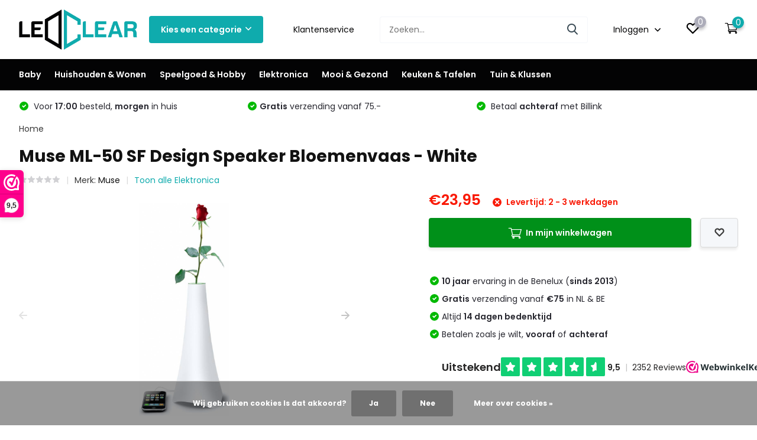

--- FILE ---
content_type: text/html;charset=utf-8
request_url: https://www.ledclear.nl/muse-ml-50-sf-design-speaker-bloemenvaas-white.html
body_size: 34540
content:
<!doctype html>
<html lang="nl" class="product-page enable-overflow">
	<head>
    
<script type="text/javascript">
   window.dataLayer = window.dataLayer || [];
   dataLayer.push({
                                    ecomm_prodid: "65142026",
                  ecomm_prodid_adwords: "126094514",
                  ecomm_pname: "Muse ML-50 SF Design Speaker Bloemenvaas - White ",
                  ecomm_category: "Elektronica",
                  ecomm_pagetype: "product",
                  ecomm_totalvalue: 23.95
                                                                                               
                         
                  });
      
</script>

        <meta charset="utf-8"/>
<!-- [START] 'blocks/head.rain' -->
<!--

  (c) 2008-2026 Lightspeed Netherlands B.V.
  http://www.lightspeedhq.com
  Generated: 23-01-2026 @ 04:23:06

-->
<link rel="canonical" href="https://www.ledclear.nl/muse-ml-50-sf-design-speaker-bloemenvaas-white.html"/>
<link rel="alternate" href="https://www.ledclear.nl/index.rss" type="application/rss+xml" title="Nieuwe producten"/>
<link href="https://cdn.webshopapp.com/assets/cookielaw.css?2025-02-20" rel="stylesheet" type="text/css"/>
<meta name="robots" content="noodp,noydir"/>
<meta name="google-site-verification" content="e3x5dr0mi7mL1hQk186pfL08ZMfhpFF72pEtlDvEwKM"/>
<meta property="og:url" content="https://www.ledclear.nl/muse-ml-50-sf-design-speaker-bloemenvaas-white.html?source=facebook"/>
<meta property="og:site_name" content="LEDClear"/>
<meta property="og:title" content="Muse ML-50 SF Design Speaker Bloemenvaas - White kopen?"/>
<meta property="og:description" content="Muse ML-50 SF Design Speaker Bloemenvaas - White bestel je snel en direct bij LEDClear.nl ✓ Snelle verzending ✓ Gratis verzending vanaf € 75,-"/>
<meta property="og:image" content="https://cdn.webshopapp.com/shops/256566/files/176849867/muse-muse-ml-50-sf-design-speaker-bloemenvaas-whit.jpg"/>
<!--[if lt IE 9]>
<script src="https://cdn.webshopapp.com/assets/html5shiv.js?2025-02-20"></script>
<![endif]-->
<!-- [END] 'blocks/head.rain' -->
		<meta http-equiv="x-ua-compatible" content="ie=edge">
		<title>Muse ML-50 SF Design Speaker Bloemenvaas - White kopen? - LEDClear</title>
		<meta name="description" content="Muse ML-50 SF Design Speaker Bloemenvaas - White bestel je snel en direct bij LEDClear.nl ✓ Snelle verzending ✓ Gratis verzending vanaf € 75,-">
		<meta name="keywords" content="fm-ontvanger,am-ontvanger,fm-radio,am radio,radio,muse,am-radio,radio,fm-radio,m 150 cr">
		<meta name="theme-color" content="#ffffff">
		<meta name="MobileOptimized" content="320">
		<meta name="HandheldFriendly" content="true">
		<meta name="viewport" content="width=device-width, initial-scale=1, initial-scale=1, minimum-scale=1, maximum-scale=1, user-scalable=no">
		<meta name="author" content="https://www.dmws.nl/">
		
		<link rel="preconnect" href="https://fonts.googleapis.com">
		<link rel="dns-prefetch" href="https://fonts.googleapis.com">
				<link rel="preconnect" href="//cdn.webshopapp.com/">
		<link rel="dns-prefetch" href="//cdn.webshopapp.com/">
    
    		<link rel="preload" href="https://fonts.googleapis.com/css?family=Poppins:300,400,500,600,700,800,900%7CPoppins:300,400,500,600,700,800,900&display=swap" as="style">
    <link rel="preload" href="https://cdn.webshopapp.com/shops/256566/themes/171530/assets/owl-carousel-min.css?2025100418314320210105160919" as="style">
    <link rel="preload" href="https://cdn.webshopapp.com/shops/256566/themes/171530/assets/fancybox.css?2025100418314320210105160919" as="style">
    <link rel="preload" href="https://cdn.webshopapp.com/shops/256566/themes/171530/assets/icomoon.css?2025100418314320210105160919" as="style">
    <link rel="preload" href="https://cdn.webshopapp.com/shops/256566/themes/171530/assets/compete.css?2025100418314320210105160919" as="style">
    <link rel="preload" href="https://cdn.webshopapp.com/shops/256566/themes/171530/assets/custom.css?2025100418314320210105160919" as="style">
    
    <link rel="preload" href="https://cdn.webshopapp.com/shops/256566/themes/171530/assets/jquery-3-4-1-min.js?2025100418314320210105160919" as="script">
    <link rel="preload" href="https://cdn.webshopapp.com/shops/256566/themes/171530/assets/jquery-ui.js?2025100418314320210105160919" as="script">
    <link rel="preload" href="https://cdn.webshopapp.com/shops/256566/themes/171530/assets/js-cookie-min.js?2025100418314320210105160919" as="script">
    <link rel="preload" href="https://cdn.webshopapp.com/shops/256566/themes/171530/assets/owl-carousel-min.js?2025100418314320210105160919" as="script">
    <link rel="preload" href="https://cdn.webshopapp.com/shops/256566/themes/171530/assets/fancybox.js?2025100418314320210105160919" as="script">
    <link rel="preload" href="https://cdn.webshopapp.com/shops/256566/themes/171530/assets/lazyload.js?2025100418314320210105160919" as="script">
    <link rel="preload" href="https://cdn.webshopapp.com/assets/gui.js?2025-02-20" as="script">
    <link rel="preload" href="https://cdn.webshopapp.com/shops/256566/themes/171530/assets/script.js?2025100418314320210105160919" as="script">
    <link rel="preload" href="https://cdn.webshopapp.com/shops/256566/themes/171530/assets/custom.js?2025100418314320210105160919" as="script">
        
    <link href="https://fonts.googleapis.com/css?family=Poppins:300,400,500,600,700,800,900%7CPoppins:300,400,500,600,700,800,900&display=swap" rel="stylesheet" type="text/css">
    <link rel="stylesheet" href="https://cdn.webshopapp.com/shops/256566/themes/171530/assets/owl-carousel-min.css?2025100418314320210105160919" type="text/css">
    <link rel="stylesheet" href="https://cdn.webshopapp.com/shops/256566/themes/171530/assets/fancybox.css?2025100418314320210105160919" type="text/css">
    <link rel="stylesheet" href="https://cdn.webshopapp.com/shops/256566/themes/171530/assets/icomoon.css?2025100418314320210105160919" type="text/css">
    <link rel="stylesheet" href="https://cdn.webshopapp.com/shops/256566/themes/171530/assets/compete.css?2025100418314320210105160919" type="text/css">
    <link rel="stylesheet" href="https://cdn.webshopapp.com/shops/256566/themes/171530/assets/custom.css?2025100418314320210105160919" type="text/css">
    
    <script src="https://cdn.webshopapp.com/shops/256566/themes/171530/assets/jquery-3-4-1-min.js?2025100418314320210105160919"></script>

		<link rel="icon" type="image/x-icon" href="https://cdn.webshopapp.com/shops/256566/themes/171530/v/1858308/assets/favicon.ico?20230429111036">
		<link rel="apple-touch-icon" href="https://cdn.webshopapp.com/shops/256566/themes/171530/v/1858308/assets/favicon.ico?20230429111036">
    
    <meta name="msapplication-config" content="https://cdn.webshopapp.com/shops/256566/themes/171530/assets/browserconfig.xml?2025100418314320210105160919">
<meta property="og:title" content="Muse ML-50 SF Design Speaker Bloemenvaas - White kopen?">
<meta property="og:type" content="website"> 
<meta property="og:site_name" content="LEDClear">
<meta property="og:url" content="https://www.ledclear.nl/">
<meta property="og:image" content="https://cdn.webshopapp.com/shops/256566/files/176849867/1000x1000x2/muse-muse-ml-50-sf-design-speaker-bloemenvaas-whit.jpg">
<meta name="twitter:title" content="Muse ML-50 SF Design Speaker Bloemenvaas - White kopen?">
<meta name="twitter:description" content="Muse ML-50 SF Design Speaker Bloemenvaas - White bestel je snel en direct bij LEDClear.nl ✓ Snelle verzending ✓ Gratis verzending vanaf € 75,-">
<meta name="twitter:site" content="LEDClear">
<meta name="twitter:card" content="https://cdn.webshopapp.com/shops/256566/themes/171530/v/1854165/assets/logo.png?20230422232606">
<meta name="twitter:image" content="https://cdn.webshopapp.com/shops/256566/themes/171530/assets/big-block-bg.jpg?2025100418314320210105160919">
<script type="application/ld+json">
  [
        {
      "@context": "http://schema.org",
      "@type": "Product", 
      "name": "Muse Muse ML-50 SF Design Speaker Bloemenvaas - White",
      "url": "https://www.ledclear.nl/muse-ml-50-sf-design-speaker-bloemenvaas-white.html",
      "brand": {
        "@type": "Brand",
        "name": "Muse"
      },            "image": "https://cdn.webshopapp.com/shops/256566/files/176849867/300x250x2/muse-muse-ml-50-sf-design-speaker-bloemenvaas-whit.jpg",      "gtin13": "3700460201340",      "mpn": "MUS-65142026",      "sku": "ML-50 SF",      "offers": {
        "@type": "Offer",
        "price": "23.95",        "url": "https://www.ledclear.nl/muse-ml-50-sf-design-speaker-bloemenvaas-white.html",
        "priceValidUntil": "2027-01-23",
        "priceCurrency": "EUR"      }
          },
        {
      "@context": "http://schema.org/",
      "@type": "Organization",
      "url": "https://www.ledclear.nl/",
      "name": "LEDClear",
      "legalName": "LEDClear",
      "description": "Muse ML-50 SF Design Speaker Bloemenvaas - White bestel je snel en direct bij LEDClear.nl ✓ Snelle verzending ✓ Gratis verzending vanaf € 75,-",
      "logo": "https://cdn.webshopapp.com/shops/256566/themes/171530/v/1854165/assets/logo.png?20230422232606",
      "image": "https://cdn.webshopapp.com/shops/256566/themes/171530/assets/big-block-bg.jpg?2025100418314320210105160919",
      "contactPoint": {
        "@type": "ContactPoint",
        "contactType": "Customer service",
        "telephone": "085 060 7754"
      },
      "address": {
        "@type": "PostalAddress",
        "streetAddress": "Hortensialaan 30 A",
        "addressLocality": "Nederland",
        "postalCode": "6851 TB Huissen",
        "addressCountry": "NL"
      }
      ,
      "aggregateRating": {
          "@type": "AggregateRating",
          "bestRating": "10",          "worstRating": "1",
          "ratingValue": "9,3",          "reviewCount": "2.380",          "url":"https://www.webwinkelkeur.nl/webshop/LEDClear_1223400"
      }
         
    },
    { 
      "@context": "http://schema.org", 
      "@type": "WebSite", 
      "url": "https://www.ledclear.nl/", 
      "name": "LEDClear",
      "description": "Muse ML-50 SF Design Speaker Bloemenvaas - White bestel je snel en direct bij LEDClear.nl ✓ Snelle verzending ✓ Gratis verzending vanaf € 75,-",
      "author": [
        {
          "@type": "Organization",
          "url": "https://www.dmws.nl/",
          "name": "DMWS B.V.",
          "address": {
            "@type": "PostalAddress",
            "streetAddress": "Klokgebouw 195 (Strijp-S)",
            "addressLocality": "Eindhoven",
            "addressRegion": "NB",
            "postalCode": "5617 AB",
            "addressCountry": "NL"
          }
        }
      ]
    }
  ]
</script>    
	</head>
	<body>
    <ul class="hidden-data hidden"><li>256566</li><li>171530</li><li>nee</li><li>nl</li><li>live</li><li>info//ledclear/nl</li><li>https://www.ledclear.nl/</li></ul><header id="top" class="scroll-active"><div class="top-wrap fixed default"><section class="main pos-r"><div class="container pos-r"><div class="d-flex align-center justify-between"><div class="d-flex align-center"><div id="mobile-menu-btn" class="d-none show-1000"><div class="hamburger"><span></span><span></span><span></span><span></span></div></div><a href="https://www.ledclear.nl/account/login/" class="hidden show-575-flex"><i class="icon-login"></i></a><div id="logo" class="d-flex align-center"><a href="https://www.ledclear.nl/" accesskey="h"><img class="hide-1000 desktop-logo" src="https://cdn.webshopapp.com/shops/256566/themes/171530/v/1854165/assets/logo.png?20230422232606" alt="LEDClear" height="100" width="200" /><img class="d-none show-1000 mobile-logo" src="https://cdn.webshopapp.com/shops/256566/themes/171530/v/1854166/assets/logo-mobile.png?20230422232856" alt="LEDClear" height="100" width="200" /></a><div id="catbtn" class="hide-1000 btn-wrap"><a href="https://www.ledclear.nl/catalog/" class="btn">Kies een categorie <i class="icon-arrow-down"></i></a><div class="categorymenu"><div class="wrap d-flex"><ul class="maincategories"><li data-attribute="baby"><a href="https://www.ledclear.nl/baby/">Baby <i class="icon-arrow-right"></i></a></li><li data-attribute="huishouden-wonen"><a href="https://www.ledclear.nl/huishouden-wonen/">Huishouden &amp; Wonen <i class="icon-arrow-right"></i></a></li><li data-attribute="speelgoed-hobby"><a href="https://www.ledclear.nl/speelgoed-hobby/">Speelgoed &amp; Hobby <i class="icon-arrow-right"></i></a></li><li data-attribute="elektronica"><a href="https://www.ledclear.nl/elektronica/">Elektronica <i class="icon-arrow-right"></i></a></li><li data-attribute="mooi-gezond"><a href="https://www.ledclear.nl/mooi-gezond/">Mooi &amp; Gezond <i class="icon-arrow-right"></i></a></li><li data-attribute="keuken-tafelen"><a href="https://www.ledclear.nl/keuken-tafelen/">Keuken &amp; Tafelen <i class="icon-arrow-right"></i></a></li><li data-attribute="tuin-klussen"><a href="https://www.ledclear.nl/tuin-klussen/">Tuin &amp; Klussen <i class="icon-arrow-right"></i></a></li></ul><div class="subcategories"><div class="wrapper" data-category="baby"><h4>Baby</h4><ul><li class="sub"><a href="https://www.ledclear.nl/baby/thuis/">Thuis</a></li><ul><li><a href="https://www.ledclear.nl/baby/thuis/loopautos/">Loopauto&#039;s</a></li><li><a href="https://www.ledclear.nl/baby/thuis/schommelstoelen/">Schommelstoelen</a></li><li><a href="https://www.ledclear.nl/baby/thuis/kinderstoelen/">Kinderstoelen</a></li><li><a href="https://www.ledclear.nl/baby/thuis/babyweegschalen/">Babyweegschalen</a></li></ul></ul><ul><li class="sub"><a href="https://www.ledclear.nl/baby/onderweg/">Onderweg</a></li><ul><li><a href="https://www.ledclear.nl/baby/onderweg/kinderwagens/">Kinderwagens</a></li><li><a href="https://www.ledclear.nl/baby/onderweg/autostoeltjes/">Autostoeltjes</a></li><li><a href="https://www.ledclear.nl/baby/onderweg/campingbedjes/">Campingbedjes</a></li></ul></ul></div><div class="wrapper" data-category="huishouden-wonen"><h4>Huishouden &amp; Wonen</h4><ul><li class="sub"><a href="https://www.ledclear.nl/huishouden-wonen/binnenverlichting/">Binnenverlichting</a></li><ul><li><a href="https://www.ledclear.nl/huishouden-wonen/binnenverlichting/led-strips/">LED Strips</a></li><li><a href="https://www.ledclear.nl/huishouden-wonen/binnenverlichting/mobiele-lampen/">Mobiele Lampen</a></li><li><a href="https://www.ledclear.nl/huishouden-wonen/binnenverlichting/gadgets/">Gadgets</a></li><li><a href="https://www.ledclear.nl/huishouden-wonen/binnenverlichting/slimme-verlichting/">Slimme verlichting</a></li><li><a href="https://www.ledclear.nl/huishouden-wonen/binnenverlichting/" class="more">Bekijk alles</a></li></ul></ul><ul><li class="sub"><a href="https://www.ledclear.nl/huishouden-wonen/deurbeveiliging/">Deurbeveiliging</a></li><ul><li><a href="https://www.ledclear.nl/huishouden-wonen/deurbeveiliging/deurbellen/">Deurbellen</a></li><li><a href="https://www.ledclear.nl/huishouden-wonen/deurbeveiliging/video-deurintercoms/">Video- &amp; deurintercoms</a></li><li><a href="https://www.ledclear.nl/huishouden-wonen/deurbeveiliging/deurcameras/">Deurcamera&#039;s</a></li></ul></ul><ul><li class="sub"><a href="https://www.ledclear.nl/huishouden-wonen/brandbeveiliging/">Brandbeveiliging</a></li><ul><li><a href="https://www.ledclear.nl/huishouden-wonen/brandbeveiliging/hittemelders/">Hittemelders</a></li><li><a href="https://www.ledclear.nl/huishouden-wonen/brandbeveiliging/stofmaskers/">Stofmaskers</a></li><li><a href="https://www.ledclear.nl/huishouden-wonen/brandbeveiliging/rookmelders/">Rookmelders</a></li><li><a href="https://www.ledclear.nl/huishouden-wonen/brandbeveiliging/gasmelders/">Gasmelders</a></li></ul></ul><ul><li class="sub"><a href="https://www.ledclear.nl/huishouden-wonen/inbraakpreventie/">Inbraakpreventie</a></li><ul><li><a href="https://www.ledclear.nl/huishouden-wonen/inbraakpreventie/dummy-beveiliging/">Dummy beveiliging</a></li><li><a href="https://www.ledclear.nl/huishouden-wonen/inbraakpreventie/ip-cameras/">IP-camera&#039;s</a></li><li><a href="https://www.ledclear.nl/huishouden-wonen/inbraakpreventie/alarmsystemen/">Alarmsystemen</a></li><li><a href="https://www.ledclear.nl/huishouden-wonen/inbraakpreventie/spy-cameras/">Spy camera&#039;s</a></li><li><a href="https://www.ledclear.nl/huishouden-wonen/inbraakpreventie/" class="more">Bekijk alles</a></li></ul></ul><ul><li class="sub"><a href="https://www.ledclear.nl/huishouden-wonen/klimaatbeheersing/">Klimaatbeheersing</a></li><ul><li><a href="https://www.ledclear.nl/huishouden-wonen/klimaatbeheersing/weerstations/">Weerstations</a></li><li><a href="https://www.ledclear.nl/huishouden-wonen/klimaatbeheersing/kachels/">Kachels</a></li><li><a href="https://www.ledclear.nl/huishouden-wonen/klimaatbeheersing/ventilatoren/">Ventilatoren</a></li><li><a href="https://www.ledclear.nl/huishouden-wonen/klimaatbeheersing/airconditioning/">Airconditioning</a></li><li><a href="https://www.ledclear.nl/huishouden-wonen/klimaatbeheersing/" class="more">Bekijk alles</a></li></ul></ul><ul><li class="sub"><a href="https://www.ledclear.nl/huishouden-wonen/woonaccessoires/">Woonaccessoires</a></li><ul><li><a href="https://www.ledclear.nl/huishouden-wonen/woonaccessoires/wekkers/">Wekkers</a></li><li><a href="https://www.ledclear.nl/huishouden-wonen/woonaccessoires/klokken/">Klokken</a></li><li><a href="https://www.ledclear.nl/huishouden-wonen/woonaccessoires/lightboxen/">Lightboxen</a></li></ul></ul><ul><li class="sub"><a href="https://www.ledclear.nl/huishouden-wonen/strijkijzers/"> Strijkijzers</a></li><ul><li><a href="https://www.ledclear.nl/huishouden-wonen/strijkijzers/kledingstomers/">Kledingstomers</a></li><li><a href="https://www.ledclear.nl/huishouden-wonen/strijkijzers/reisstrijkijzers/">Reisstrijkijzers</a></li></ul></ul><ul><li class="sub"><a href="https://www.ledclear.nl/huishouden-wonen/schoonmaken/">Schoonmaken</a></li><ul><li><a href="https://www.ledclear.nl/huishouden-wonen/schoonmaken/stoomreinigers/">Stoomreinigers</a></li><li><a href="https://www.ledclear.nl/huishouden-wonen/schoonmaken/vloerreinigers/">Vloerreinigers</a></li><li><a href="https://www.ledclear.nl/huishouden-wonen/schoonmaken/wasmachines/">Wasmachines</a></li></ul></ul><ul><li class="sub"><a href="https://www.ledclear.nl/huishouden-wonen/stofzuigen/">Stofzuigen</a></li><ul><li><a href="https://www.ledclear.nl/huishouden-wonen/stofzuigen/robotstofzuigers/">Robotstofzuigers</a></li><li><a href="https://www.ledclear.nl/huishouden-wonen/stofzuigen/steelstofzuigers/">Steelstofzuigers</a></li><li><a href="https://www.ledclear.nl/huishouden-wonen/stofzuigen/kruimelzuigers/">Kruimelzuigers</a></li><li><a href="https://www.ledclear.nl/huishouden-wonen/stofzuigen/stofzuigers/">Stofzuigers</a></li></ul></ul></div><div class="wrapper" data-category="speelgoed-hobby"><h4>Speelgoed &amp; Hobby</h4><ul><li class="sub"><a href="https://www.ledclear.nl/speelgoed-hobby/gaming/">Gaming</a></li><ul><li><a href="https://www.ledclear.nl/speelgoed-hobby/gaming/gaming-headsets/">Gaming headsets</a></li><li><a href="https://www.ledclear.nl/speelgoed-hobby/gaming/gamepads/">Gamepads</a></li><li><a href="https://www.ledclear.nl/speelgoed-hobby/gaming/gaming-toetsenborden/">Gaming toetsenborden</a></li><li><a href="https://www.ledclear.nl/speelgoed-hobby/gaming/gaming-muizen/">Gaming muizen</a></li><li><a href="https://www.ledclear.nl/speelgoed-hobby/gaming/" class="more">Bekijk alles</a></li></ul></ul><ul><li class="sub"><a href="https://www.ledclear.nl/speelgoed-hobby/fun-cadeaus/">Fun cadeaus</a></li><ul><li><a href="https://www.ledclear.nl/speelgoed-hobby/fun-cadeaus/fidgets/">Fidgets</a></li></ul></ul><ul><li class="sub"><a href="https://www.ledclear.nl/speelgoed-hobby/watersport/">Watersport</a></li><ul><li><a href="https://www.ledclear.nl/speelgoed-hobby/watersport/snorkelmaskers/">Snorkelmaskers</a></li></ul></ul><ul><li class="sub"><a href="https://www.ledclear.nl/speelgoed-hobby/voertuigen/">Voertuigen</a></li><ul><li><a href="https://www.ledclear.nl/speelgoed-hobby/voertuigen/werkvoertuigen/">Werkvoertuigen </a></li><li><a href="https://www.ledclear.nl/speelgoed-hobby/voertuigen/boten/">Boten</a></li><li><a href="https://www.ledclear.nl/speelgoed-hobby/voertuigen/helikopters/">Helikopters</a></li><li><a href="https://www.ledclear.nl/speelgoed-hobby/voertuigen/drones/">Drones</a></li><li><a href="https://www.ledclear.nl/speelgoed-hobby/voertuigen/" class="more">Bekijk alles</a></li></ul></ul><ul><li class="sub"><a href="https://www.ledclear.nl/speelgoed-hobby/fietsen-rijden/">Fietsen &amp; rijden</a></li><ul><li><a href="https://www.ledclear.nl/speelgoed-hobby/fietsen-rijden/stepjes/">Stepjes</a></li><li><a href="https://www.ledclear.nl/speelgoed-hobby/fietsen-rijden/loopfietsen/">Loopfietsen</a></li><li><a href="https://www.ledclear.nl/speelgoed-hobby/fietsen-rijden/hoverboards/">Hoverboards</a></li></ul></ul></div><div class="wrapper" data-category="elektronica"><h4>Elektronica</h4><ul><li class="sub"><a href="https://www.ledclear.nl/elektronica/auto/">Auto</a></li><ul><li><a href="https://www.ledclear.nl/elektronica/auto/dashcams/">Dashcam&#039;s</a></li><li><a href="https://www.ledclear.nl/elektronica/auto/acculaders-solar/">Acculaders &amp; Solar</a></li><li><a href="https://www.ledclear.nl/elektronica/auto/dagrijverlichting/">Dagrijverlichting</a></li><li><a href="https://www.ledclear.nl/elektronica/auto/omvormers/">Omvormers</a></li><li><a href="https://www.ledclear.nl/elektronica/auto/" class="more">Bekijk alles</a></li></ul></ul><ul><li class="sub"><a href="https://www.ledclear.nl/elektronica/batterijen-opladers-en-accessoires/">Batterijen, opladers en accessoires</a></li><ul><li><a href="https://www.ledclear.nl/elektronica/batterijen-opladers-en-accessoires/batterijopladers/">Batterijopladers</a></li><li><a href="https://www.ledclear.nl/elektronica/batterijen-opladers-en-accessoires/batterijen/">Batterijen</a></li></ul></ul><ul><li class="sub"><a href="https://www.ledclear.nl/elektronica/dj-mixers/">DJ Mixers</a></li></ul><ul><li class="sub"><a href="https://www.ledclear.nl/elektronica/koptelefoons/">Koptelefoons</a></li><ul><li><a href="https://www.ledclear.nl/elektronica/koptelefoons/over-ear/">Over-ear</a></li><li><a href="https://www.ledclear.nl/elektronica/koptelefoons/on-ear/">On-ear</a></li><li><a href="https://www.ledclear.nl/elektronica/koptelefoons/in-ear-oordopjes/">In-ear oordopjes</a></li></ul></ul><ul><li class="sub"><a href="https://www.ledclear.nl/elektronica/computer-onderdelen/">Computer onderdelen</a></li><ul><li><a href="https://www.ledclear.nl/elektronica/computer-onderdelen/case-fans/">Case fans</a></li></ul></ul><ul><li class="sub"><a href="https://www.ledclear.nl/elektronica/radios-speakers/">Radio&#039;s &amp; speakers</a></li><ul><li><a href="https://www.ledclear.nl/elektronica/radios-speakers/radios/">Radio&#039;s</a></li><li><a href="https://www.ledclear.nl/elektronica/radios-speakers/draadloze-speakers/">Draadloze speakers</a></li></ul></ul><ul><li class="sub"><a href="https://www.ledclear.nl/elektronica/geheugen-opslag/">Geheugen &amp; opslag</a></li><ul><li><a href="https://www.ledclear.nl/elektronica/geheugen-opslag/geheugenkaartlezers/">Geheugenkaartlezers</a></li><li><a href="https://www.ledclear.nl/elektronica/geheugen-opslag/geheugenkaarten/">Geheugenkaarten</a></li><li><a href="https://www.ledclear.nl/elektronica/geheugen-opslag/usb-sticks/">USB sticks</a></li></ul></ul><ul><li class="sub"><a href="https://www.ledclear.nl/elektronica/telefoon-accessoires/">Telefoon accessoires</a></li><ul><li><a href="https://www.ledclear.nl/elektronica/telefoon-accessoires/powerbanks/">Powerbanks</a></li><li><a href="https://www.ledclear.nl/elektronica/telefoon-accessoires/telefoon-opladers/">Telefoon opladers</a></li><li><a href="https://www.ledclear.nl/elektronica/telefoon-accessoires/draadloze-opladers/">Draadloze opladers</a></li><li><a href="https://www.ledclear.nl/elektronica/telefoon-accessoires/telefoonhoesjes/">Telefoonhoesjes</a></li></ul></ul><ul><li class="sub"><a href="https://www.ledclear.nl/elektronica/videocameras/">Videocamera&#039;s</a></li><ul><li><a href="https://www.ledclear.nl/elektronica/videocameras/action-cameras/">Action camera&#039;s</a></li><li><a href="https://www.ledclear.nl/elektronica/videocameras/wildlife-cameras/">Wildlife camera&#039;s</a></li></ul></ul><ul><li class="sub"><a href="https://www.ledclear.nl/elektronica/randapparatuur/">Randapparatuur</a></li><ul><li><a href="https://www.ledclear.nl/elektronica/randapparatuur/kantoorartikelen/">Kantoorartikelen</a></li><li><a href="https://www.ledclear.nl/elektronica/randapparatuur/pc-speakers/">PC speakers</a></li><li><a href="https://www.ledclear.nl/elektronica/randapparatuur/docking-stations/">Docking stations</a></li><li><a href="https://www.ledclear.nl/elektronica/randapparatuur/muizen/">Muizen</a></li><li><a href="https://www.ledclear.nl/elektronica/randapparatuur/" class="more">Bekijk alles</a></li></ul></ul></div><div class="wrapper" data-category="mooi-gezond"><h4>Mooi &amp; Gezond</h4><ul><li class="sub"><a href="https://www.ledclear.nl/mooi-gezond/fashion/">Fashion</a></li><ul><li><a href="https://www.ledclear.nl/mooi-gezond/fashion/damestassen/">Damestassen</a></li></ul></ul><ul><li class="sub"><a href="https://www.ledclear.nl/mooi-gezond/meetapparatuur/">Meetapparatuur</a></li><ul><li><a href="https://www.ledclear.nl/mooi-gezond/meetapparatuur/activity-trackers/">Activity trackers</a></li><li><a href="https://www.ledclear.nl/mooi-gezond/meetapparatuur/bloeddrukmeters/">Bloeddrukmeters</a></li><li><a href="https://www.ledclear.nl/mooi-gezond/meetapparatuur/personenweegschalen/">Personenweegschalen</a></li></ul></ul><ul><li class="sub"><a href="https://www.ledclear.nl/mooi-gezond/hand-voetverzorging/">Hand- &amp; Voetverzorging</a></li><ul><li><a href="https://www.ledclear.nl/mooi-gezond/hand-voetverzorging/manicure-pedicure/">Manicure &amp; Pedicure</a></li><li><a href="https://www.ledclear.nl/mooi-gezond/hand-voetverzorging/voetenbaden/">Voetenbaden</a></li></ul></ul><ul><li class="sub"><a href="https://www.ledclear.nl/mooi-gezond/corona-zelftesten/">Corona zelftesten</a></li></ul><ul><li class="sub"><a href="https://www.ledclear.nl/mooi-gezond/huidverzorging/">Huidverzorging</a></li><ul><li><a href="https://www.ledclear.nl/mooi-gezond/huidverzorging/make-up-spiegels/">Make-up spiegels</a></li><li><a href="https://www.ledclear.nl/mooi-gezond/huidverzorging/gezichtssaunas/">Gezichtssauna&#039;s</a></li><li><a href="https://www.ledclear.nl/mooi-gezond/huidverzorging/gezichtsborstels/">Gezichtsborstels</a></li></ul></ul><ul><li class="sub"><a href="https://www.ledclear.nl/mooi-gezond/lichaamsverzorging/">Lichaamsverzorging</a></li><ul><li><a href="https://www.ledclear.nl/mooi-gezond/lichaamsverzorging/elektrische-kussens/">Elektrische kussens</a></li><li><a href="https://www.ledclear.nl/mooi-gezond/lichaamsverzorging/voetenwarmers/">Voetenwarmers</a></li><li><a href="https://www.ledclear.nl/mooi-gezond/lichaamsverzorging/elektrische-dekens/">Elektrische dekens</a></li><li><a href="https://www.ledclear.nl/mooi-gezond/lichaamsverzorging/infraroodlampen/">Infraroodlampen</a></li><li><a href="https://www.ledclear.nl/mooi-gezond/lichaamsverzorging/" class="more">Bekijk alles</a></li></ul></ul><ul><li class="sub"><a href="https://www.ledclear.nl/mooi-gezond/fitness/">Fitness</a></li><ul><li><a href="https://www.ledclear.nl/mooi-gezond/fitness/stepbanken/">Stepbanken</a></li><li><a href="https://www.ledclear.nl/mooi-gezond/fitness/steppers/">Steppers</a></li><li><a href="https://www.ledclear.nl/mooi-gezond/fitness/buikspierwielen/">Buikspierwielen</a></li><li><a href="https://www.ledclear.nl/mooi-gezond/fitness/dumbbells/">Dumbbells</a></li></ul></ul><ul><li class="sub"><a href="https://www.ledclear.nl/mooi-gezond/haarstyling/">Haarstyling</a></li><ul><li><a href="https://www.ledclear.nl/mooi-gezond/haarstyling/stijltangen/">Stijltangen</a></li><li><a href="https://www.ledclear.nl/mooi-gezond/haarstyling/fohns/">Fohns</a></li><li><a href="https://www.ledclear.nl/mooi-gezond/haarstyling/droogkappen/">Droogkappen</a></li><li><a href="https://www.ledclear.nl/mooi-gezond/haarstyling/multistylers/">Multistylers</a></li><li><a href="https://www.ledclear.nl/mooi-gezond/haarstyling/" class="more">Bekijk alles</a></li></ul></ul><ul><li class="sub"><a href="https://www.ledclear.nl/mooi-gezond/parfum/">Parfum</a></li><ul><li><a href="https://www.ledclear.nl/mooi-gezond/parfum/herengeuren/">Herengeuren</a></li><li><a href="https://www.ledclear.nl/mooi-gezond/parfum/damesgeuren/">Damesgeuren</a></li></ul></ul><ul><li class="sub"><a href="https://www.ledclear.nl/mooi-gezond/scheren-ontharen/">Scheren &amp; Ontharen</a></li><ul><li><a href="https://www.ledclear.nl/mooi-gezond/scheren-ontharen/epilatoren/">Epilatoren</a></li><li><a href="https://www.ledclear.nl/mooi-gezond/scheren-ontharen/scheerappraten/">Scheerappraten</a></li><li><a href="https://www.ledclear.nl/mooi-gezond/scheren-ontharen/ladyshaves/">Ladyshaves</a></li><li><a href="https://www.ledclear.nl/mooi-gezond/scheren-ontharen/trimmen/">Trimmen</a></li></ul></ul><ul><li class="sub"><a href="https://www.ledclear.nl/mooi-gezond/beenmode/">Beenmode</a></li><ul><li><a href="https://www.ledclear.nl/mooi-gezond/beenmode/normale-sokken/">Normale Sokken</a></li><li><a href="https://www.ledclear.nl/mooi-gezond/beenmode/enkelsokken/">Enkelsokken</a></li></ul></ul></div><div class="wrapper" data-category="keuken-tafelen"><h4>Keuken &amp; Tafelen</h4><ul><li class="sub"><a href="https://www.ledclear.nl/keuken-tafelen/kook-bakgerei/">Kook- &amp; bakgerei</a></li><ul><li><a href="https://www.ledclear.nl/keuken-tafelen/kook-bakgerei/keukenweegschalen/">Keukenweegschalen</a></li><li><a href="https://www.ledclear.nl/keuken-tafelen/kook-bakgerei/peper-zoutstellen/">Peper- &amp; Zoutstellen</a></li><li><a href="https://www.ledclear.nl/keuken-tafelen/kook-bakgerei/raspen/">Raspen</a></li></ul></ul><ul><li class="sub"><a href="https://www.ledclear.nl/keuken-tafelen/koffie-en-thee/">Koffie en Thee</a></li><ul><li><a href="https://www.ledclear.nl/keuken-tafelen/koffie-en-thee/melkopschuimers/">Melkopschuimers</a></li><li><a href="https://www.ledclear.nl/keuken-tafelen/koffie-en-thee/koffiezetapparaten/">Koffiezetapparaten</a></li><li><a href="https://www.ledclear.nl/keuken-tafelen/koffie-en-thee/waterkokers/">Waterkokers</a></li><li><a href="https://www.ledclear.nl/keuken-tafelen/koffie-en-thee/koffiemolens/">Koffiemolens</a></li></ul></ul><ul><li class="sub"><a href="https://www.ledclear.nl/keuken-tafelen/klein-keukenapparatuur/">Klein keukenapparatuur</a></li><ul><li><a href="https://www.ledclear.nl/keuken-tafelen/klein-keukenapparatuur/vrijstaande-kookplaten/">Vrijstaande kookplaten</a></li><li><a href="https://www.ledclear.nl/keuken-tafelen/klein-keukenapparatuur/rijstkokers/">Rijstkokers</a></li><li><a href="https://www.ledclear.nl/keuken-tafelen/klein-keukenapparatuur/citruspersen/">Citruspersen</a></li><li><a href="https://www.ledclear.nl/keuken-tafelen/klein-keukenapparatuur/broodroosters/">Broodroosters</a></li><li><a href="https://www.ledclear.nl/keuken-tafelen/klein-keukenapparatuur/" class="more">Bekijk alles</a></li></ul></ul><ul><li class="sub"><a href="https://www.ledclear.nl/keuken-tafelen/fun-cooking/">Fun cooking</a></li><ul><li><a href="https://www.ledclear.nl/keuken-tafelen/fun-cooking/gourmetstellen/">Gourmetstellen</a></li><li><a href="https://www.ledclear.nl/keuken-tafelen/fun-cooking/fonduesets/">Fonduesets</a></li><li><a href="https://www.ledclear.nl/keuken-tafelen/fun-cooking/wafelijzers/">Wafelijzers</a></li><li><a href="https://www.ledclear.nl/keuken-tafelen/fun-cooking/grillplaten/">Grillplaten</a></li><li><a href="https://www.ledclear.nl/keuken-tafelen/fun-cooking/" class="more">Bekijk alles</a></li></ul></ul><ul><li class="sub"><a href="https://www.ledclear.nl/keuken-tafelen/keukenmachines/">Keukenmachines</a></li><ul><li><a href="https://www.ledclear.nl/keuken-tafelen/keukenmachines/hakmolens/">Hakmolens</a></li><li><a href="https://www.ledclear.nl/keuken-tafelen/keukenmachines/staafmixers/">Staafmixers</a></li><li><a href="https://www.ledclear.nl/keuken-tafelen/keukenmachines/blenders/">Blenders</a></li><li><a href="https://www.ledclear.nl/keuken-tafelen/keukenmachines/foodprocessors/">Foodprocessors</a></li><li><a href="https://www.ledclear.nl/keuken-tafelen/keukenmachines/" class="more">Bekijk alles</a></li></ul></ul><ul><li class="sub"><a href="https://www.ledclear.nl/keuken-tafelen/friteuses/">Friteuses</a></li><ul><li><a href="https://www.ledclear.nl/keuken-tafelen/friteuses/airfryers/">Airfryers</a></li><li><a href="https://www.ledclear.nl/keuken-tafelen/friteuses/frituurpannen/">Frituurpannen</a></li></ul></ul></div><div class="wrapper" data-category="tuin-klussen"><h4>Tuin &amp; Klussen</h4><ul><li class="sub"><a href="https://www.ledclear.nl/tuin-klussen/ongediertebestrijding/">Ongediertebestrijding</a></li><ul><li><a href="https://www.ledclear.nl/tuin-klussen/ongediertebestrijding/insectenlampen/">Insectenlampen</a></li></ul></ul><ul><li class="sub"><a href="https://www.ledclear.nl/tuin-klussen/luchtpompen/">Luchtpompen</a></li></ul><ul><li class="sub"><a href="https://www.ledclear.nl/tuin-klussen/bedrijfsverlichting/">Bedrijfsverlichting</a></li><ul><li><a href="https://www.ledclear.nl/tuin-klussen/bedrijfsverlichting/led-panelen/">LED Panelen</a></li><li><a href="https://www.ledclear.nl/tuin-klussen/bedrijfsverlichting/led-high-bays/">LED High Bays</a></li></ul></ul><ul><li class="sub"><a href="https://www.ledclear.nl/tuin-klussen/buitenverlichting/">Buitenverlichting</a></li><ul><li><a href="https://www.ledclear.nl/tuin-klussen/buitenverlichting/schijnwerpers/">Schijnwerpers</a></li><li><a href="https://www.ledclear.nl/tuin-klussen/buitenverlichting/campinglampen/">Campinglampen</a></li><li><a href="https://www.ledclear.nl/tuin-klussen/buitenverlichting/fietsverlichting/">Fietsverlichting</a></li><li><a href="https://www.ledclear.nl/tuin-klussen/buitenverlichting/grondspots/">Grondspots</a></li><li><a href="https://www.ledclear.nl/tuin-klussen/buitenverlichting/" class="more">Bekijk alles</a></li></ul></ul><ul><li class="sub"><a href="https://www.ledclear.nl/tuin-klussen/terrasverwarming/">Terrasverwarming</a></li><ul><li><a href="https://www.ledclear.nl/tuin-klussen/terrasverwarming/elektrische-terrasverwarming/">Elektrische terrasverwarming</a></li><li><a href="https://www.ledclear.nl/tuin-klussen/terrasverwarming/terrasverwarmer-op-brandstof/">Terrasverwarmer op brandstof</a></li></ul></ul><ul><li class="sub"><a href="https://www.ledclear.nl/tuin-klussen/wandbrievenbussen/">Wandbrievenbussen</a></li></ul><ul><li class="sub"><a href="https://www.ledclear.nl/tuin-klussen/soldeergereedschap/">Soldeergereedschap</a></li><ul><li><a href="https://www.ledclear.nl/tuin-klussen/soldeergereedschap/soldeerstations/">Soldeerstations</a></li></ul></ul><ul><li class="sub"><a href="https://www.ledclear.nl/tuin-klussen/loeplampen/">Loeplampen</a></li></ul><ul><li class="sub"><a href="https://www.ledclear.nl/tuin-klussen/campingkooktoestellen/">Campingkooktoestellen</a></li></ul><ul><li class="sub"><a href="https://www.ledclear.nl/tuin-klussen/onkruidbranders/">Onkruidbranders</a></li></ul><ul><li class="sub"><a href="https://www.ledclear.nl/tuin-klussen/doucherekken/">Doucherekken</a></li></ul></div></div></div></div></div></div></div><div class="d-flex align-center justify-end top-nav"><a href="/service/" class="hide-1000">Klantenservice</a><div id="showSearch" class="hide-575"><input type="search" value="" placeholder="Zoeken..."><button type="submit" title="Zoeken" disabled="disabled"><i class="icon-search"></i></button></div><div class="login with-drop hide-575"><a href="https://www.ledclear.nl/account/login/"><span>Inloggen <i class="icon-arrow-down"></i></span></a><div class="dropdown"><form method="post" id="formLogin" action="https://www.ledclear.nl/account/loginPost/?return=https://www.ledclear.nl/muse-ml-50-sf-design-speaker-bloemenvaas-white.html"><h3>Inloggen</h3><p>Maak bestellen nóg makkelijker!</p><div><label for="formLoginEmail">E-mailadres<span class="c-negatives">*</span></label><input type="email" id="formLoginEmail" name="email" placeholder="E-mailadres" autocomplete='email' tabindex=1 required></div><div><label for="formLoginPassword">Wachtwoord</label><a href="https://www.ledclear.nl/account/password/" class="forgot" tabindex=6>Wachtwoord vergeten?</a><input type="password" id="formLoginPassword" name="password" placeholder="Wachtwoord" autocomplete="current-password" tabindex=2 required></div><div><input type="hidden" name="key" value="373497e3947b29f32b56f5541e02725a" /><input type="hidden" name="type" value="login" /><button type="submit" onclick="$('#formLogin').submit(); return false;" class="btn" tabindex=3>Inloggen</button></div></form><div><p class="register">Nog geen account? <a href="https://www.ledclear.nl/account/register/" tabindex=5>Account aanmaken</a></p></div></div></div><div class="favorites"><a href="https://www.ledclear.nl/account/wishlist/" class="count"><span class="items" data-wishlist-items="">0</span><i class="icon-wishlist"></i></a></div><div class="cart with-drop"><a href="https://www.ledclear.nl/cart/" class="count"><span>0</span><i class="icon-cart3"></i></a><div class="dropdown"><h3>Winkelwagen</h3><i class="icon-close hidden show-575"></i><p>Uw winkelwagen is leeg</p></div></div></div></div></div><div class="search-autocomplete"><div id="searchExpanded"><div class="container pos-r d-flex align-center"><form action="https://www.ledclear.nl/search/" method="get" id="formSearch"  class="search-form d-flex align-center"  data-search-type="desktop"><span onclick="$(this).closest('form').submit();" title="Zoeken" class="search-icon"><i class="icon-search"></i></span><input type="text" name="q" autocomplete="off"  value="" placeholder="Zoeken" class="standard-input" data-input="desktop"/></form><div class="close hide-575">Sluiten</div></div><div class="overlay hide-575"></div></div><div class="container pos-r"><div id="searchResults" class="results-wrap with-filter with-cats" data-search-type="desktop"><div class="close"><i class="icon-close"></i></div><h4>We zorgen dat je niet verdwaal</h4><div class="categories hidden"><ul class="d-flex"></ul></div><div class="d-flex justify-between"><div class="filter-scroll-wrap"><div class="filter-scroll"><div class="subtitle title-font">Filters</div><form data-search-type="desktop"><div class="filter-boxes"><div class="filter-wrap sort"><select name="sort" class="custom-select"></select></div></div><div class="filter-boxes custom-filters"></div></form></div></div><ul class="search-products products-livesearch"></ul></div><div class="more"><a href="#" class="btn accent">Bekijk alle resultaten <span>(0)</span></a></div></div></div></div></section><section id="menu" class="hide-1000 megamenu"><div class="container"><nav class="menu"><ul class="d-flex align-center"><li class="item has-children"><a class="itemLink" href="https://www.ledclear.nl/baby/" title="Baby">Baby</a><ul class="subnav"><li class="subitem has-children"><a class="subitemLink " href="https://www.ledclear.nl/baby/thuis/" title="Thuis">Thuis</a><ul class="subsubnav"><li class="subitem"><a class="subitemLink" href="https://www.ledclear.nl/baby/thuis/loopautos/" title="Loopauto&#039;s">Loopauto&#039;s</a></li><li class="subitem"><a class="subitemLink" href="https://www.ledclear.nl/baby/thuis/schommelstoelen/" title="Schommelstoelen">Schommelstoelen</a></li><li class="subitem"><a class="subitemLink" href="https://www.ledclear.nl/baby/thuis/kinderstoelen/" title="Kinderstoelen">Kinderstoelen</a></li><li class="subitem"><a class="subitemLink" href="https://www.ledclear.nl/baby/thuis/babyweegschalen/" title="Babyweegschalen">Babyweegschalen</a></li></ul></li><li class="subitem has-children"><a class="subitemLink " href="https://www.ledclear.nl/baby/onderweg/" title="Onderweg">Onderweg</a><ul class="subsubnav"><li class="subitem"><a class="subitemLink" href="https://www.ledclear.nl/baby/onderweg/kinderwagens/" title="Kinderwagens">Kinderwagens</a></li><li class="subitem"><a class="subitemLink" href="https://www.ledclear.nl/baby/onderweg/autostoeltjes/" title="Autostoeltjes">Autostoeltjes</a></li><li class="subitem"><a class="subitemLink" href="https://www.ledclear.nl/baby/onderweg/campingbedjes/" title="Campingbedjes">Campingbedjes</a></li></ul></li></ul></li><li class="item has-children"><a class="itemLink" href="https://www.ledclear.nl/huishouden-wonen/" title="Huishouden &amp; Wonen">Huishouden &amp; Wonen</a><ul class="subnav"><li class="subitem has-children"><a class="subitemLink " href="https://www.ledclear.nl/huishouden-wonen/binnenverlichting/" title="Binnenverlichting">Binnenverlichting</a><ul class="subsubnav"><li class="subitem"><a class="subitemLink" href="https://www.ledclear.nl/huishouden-wonen/binnenverlichting/led-strips/" title="LED Strips">LED Strips</a></li><li class="subitem"><a class="subitemLink" href="https://www.ledclear.nl/huishouden-wonen/binnenverlichting/mobiele-lampen/" title="Mobiele Lampen">Mobiele Lampen</a></li><li class="subitem"><a class="subitemLink" href="https://www.ledclear.nl/huishouden-wonen/binnenverlichting/gadgets/" title="Gadgets">Gadgets</a></li><li class="subitem"><a class="subitemLink" href="https://www.ledclear.nl/huishouden-wonen/binnenverlichting/slimme-verlichting/" title="Slimme verlichting">Slimme verlichting</a></li><li class="subitem"><a class="subitemLink" href="https://www.ledclear.nl/huishouden-wonen/binnenverlichting/plafondlampen/" title="Plafondlampen">Plafondlampen</a></li><li><a href="https://www.ledclear.nl/huishouden-wonen/binnenverlichting/" class="more">Bekijk alles</a></li></ul></li><li class="subitem has-children"><a class="subitemLink " href="https://www.ledclear.nl/huishouden-wonen/deurbeveiliging/" title="Deurbeveiliging">Deurbeveiliging</a><ul class="subsubnav"><li class="subitem"><a class="subitemLink" href="https://www.ledclear.nl/huishouden-wonen/deurbeveiliging/deurbellen/" title="Deurbellen">Deurbellen</a></li><li class="subitem"><a class="subitemLink" href="https://www.ledclear.nl/huishouden-wonen/deurbeveiliging/video-deurintercoms/" title="Video- &amp; deurintercoms">Video- &amp; deurintercoms</a></li><li class="subitem"><a class="subitemLink" href="https://www.ledclear.nl/huishouden-wonen/deurbeveiliging/deurcameras/" title="Deurcamera&#039;s">Deurcamera&#039;s</a></li></ul></li><li class="subitem has-children"><a class="subitemLink " href="https://www.ledclear.nl/huishouden-wonen/brandbeveiliging/" title="Brandbeveiliging">Brandbeveiliging</a><ul class="subsubnav"><li class="subitem"><a class="subitemLink" href="https://www.ledclear.nl/huishouden-wonen/brandbeveiliging/hittemelders/" title="Hittemelders">Hittemelders</a></li><li class="subitem"><a class="subitemLink" href="https://www.ledclear.nl/huishouden-wonen/brandbeveiliging/stofmaskers/" title="Stofmaskers">Stofmaskers</a></li><li class="subitem"><a class="subitemLink" href="https://www.ledclear.nl/huishouden-wonen/brandbeveiliging/rookmelders/" title="Rookmelders">Rookmelders</a></li><li class="subitem"><a class="subitemLink" href="https://www.ledclear.nl/huishouden-wonen/brandbeveiliging/gasmelders/" title="Gasmelders">Gasmelders</a></li></ul></li><li class="subitem has-children"><a class="subitemLink " href="https://www.ledclear.nl/huishouden-wonen/inbraakpreventie/" title="Inbraakpreventie">Inbraakpreventie</a><ul class="subsubnav"><li class="subitem"><a class="subitemLink" href="https://www.ledclear.nl/huishouden-wonen/inbraakpreventie/dummy-beveiliging/" title="Dummy beveiliging">Dummy beveiliging</a></li><li class="subitem"><a class="subitemLink" href="https://www.ledclear.nl/huishouden-wonen/inbraakpreventie/ip-cameras/" title="IP-camera&#039;s">IP-camera&#039;s</a></li><li class="subitem"><a class="subitemLink" href="https://www.ledclear.nl/huishouden-wonen/inbraakpreventie/alarmsystemen/" title="Alarmsystemen">Alarmsystemen</a></li><li class="subitem"><a class="subitemLink" href="https://www.ledclear.nl/huishouden-wonen/inbraakpreventie/spy-cameras/" title="Spy camera&#039;s">Spy camera&#039;s</a></li><li class="subitem"><a class="subitemLink" href="https://www.ledclear.nl/huishouden-wonen/inbraakpreventie/tv-simulators/" title="TV simulators">TV simulators</a></li></ul></li><li class="subitem has-children"><a class="subitemLink " href="https://www.ledclear.nl/huishouden-wonen/klimaatbeheersing/" title="Klimaatbeheersing">Klimaatbeheersing</a><ul class="subsubnav"><li class="subitem"><a class="subitemLink" href="https://www.ledclear.nl/huishouden-wonen/klimaatbeheersing/weerstations/" title="Weerstations">Weerstations</a></li><li class="subitem"><a class="subitemLink" href="https://www.ledclear.nl/huishouden-wonen/klimaatbeheersing/kachels/" title="Kachels">Kachels</a></li><li class="subitem"><a class="subitemLink" href="https://www.ledclear.nl/huishouden-wonen/klimaatbeheersing/ventilatoren/" title="Ventilatoren">Ventilatoren</a></li><li class="subitem"><a class="subitemLink" href="https://www.ledclear.nl/huishouden-wonen/klimaatbeheersing/airconditioning/" title="Airconditioning">Airconditioning</a></li><li class="subitem"><a class="subitemLink" href="https://www.ledclear.nl/huishouden-wonen/klimaatbeheersing/luchtbehandeling/" title="Luchtbehandeling">Luchtbehandeling</a></li></ul></li><li class="subitem has-children"><a class="subitemLink " href="https://www.ledclear.nl/huishouden-wonen/woonaccessoires/" title="Woonaccessoires">Woonaccessoires</a><ul class="subsubnav"><li class="subitem"><a class="subitemLink" href="https://www.ledclear.nl/huishouden-wonen/woonaccessoires/wekkers/" title="Wekkers">Wekkers</a></li><li class="subitem"><a class="subitemLink" href="https://www.ledclear.nl/huishouden-wonen/woonaccessoires/klokken/" title="Klokken">Klokken</a></li><li class="subitem"><a class="subitemLink" href="https://www.ledclear.nl/huishouden-wonen/woonaccessoires/lightboxen/" title="Lightboxen">Lightboxen</a></li></ul></li><li class="subitem has-children"><a class="subitemLink " href="https://www.ledclear.nl/huishouden-wonen/strijkijzers/" title=" Strijkijzers"> Strijkijzers</a><ul class="subsubnav"><li class="subitem"><a class="subitemLink" href="https://www.ledclear.nl/huishouden-wonen/strijkijzers/kledingstomers/" title="Kledingstomers">Kledingstomers</a></li><li class="subitem"><a class="subitemLink" href="https://www.ledclear.nl/huishouden-wonen/strijkijzers/reisstrijkijzers/" title="Reisstrijkijzers">Reisstrijkijzers</a></li></ul></li><li class="subitem has-children"><a class="subitemLink " href="https://www.ledclear.nl/huishouden-wonen/schoonmaken/" title="Schoonmaken">Schoonmaken</a><ul class="subsubnav"><li class="subitem"><a class="subitemLink" href="https://www.ledclear.nl/huishouden-wonen/schoonmaken/stoomreinigers/" title="Stoomreinigers">Stoomreinigers</a></li><li class="subitem"><a class="subitemLink" href="https://www.ledclear.nl/huishouden-wonen/schoonmaken/vloerreinigers/" title="Vloerreinigers">Vloerreinigers</a></li><li class="subitem"><a class="subitemLink" href="https://www.ledclear.nl/huishouden-wonen/schoonmaken/wasmachines/" title="Wasmachines">Wasmachines</a></li></ul></li><li class="subitem has-children"><a class="subitemLink " href="https://www.ledclear.nl/huishouden-wonen/stofzuigen/" title="Stofzuigen">Stofzuigen</a><ul class="subsubnav"><li class="subitem"><a class="subitemLink" href="https://www.ledclear.nl/huishouden-wonen/stofzuigen/robotstofzuigers/" title="Robotstofzuigers">Robotstofzuigers</a></li><li class="subitem"><a class="subitemLink" href="https://www.ledclear.nl/huishouden-wonen/stofzuigen/steelstofzuigers/" title="Steelstofzuigers">Steelstofzuigers</a></li><li class="subitem"><a class="subitemLink" href="https://www.ledclear.nl/huishouden-wonen/stofzuigen/kruimelzuigers/" title="Kruimelzuigers">Kruimelzuigers</a></li><li class="subitem"><a class="subitemLink" href="https://www.ledclear.nl/huishouden-wonen/stofzuigen/stofzuigers/" title="Stofzuigers">Stofzuigers</a></li></ul></li></ul></li><li class="item has-children"><a class="itemLink" href="https://www.ledclear.nl/speelgoed-hobby/" title="Speelgoed &amp; Hobby">Speelgoed &amp; Hobby</a><ul class="subnav"><li class="subitem has-children"><a class="subitemLink " href="https://www.ledclear.nl/speelgoed-hobby/gaming/" title="Gaming">Gaming</a><ul class="subsubnav"><li class="subitem"><a class="subitemLink" href="https://www.ledclear.nl/speelgoed-hobby/gaming/gaming-headsets/" title="Gaming headsets">Gaming headsets</a></li><li class="subitem"><a class="subitemLink" href="https://www.ledclear.nl/speelgoed-hobby/gaming/gamepads/" title="Gamepads">Gamepads</a></li><li class="subitem"><a class="subitemLink" href="https://www.ledclear.nl/speelgoed-hobby/gaming/gaming-toetsenborden/" title="Gaming toetsenborden">Gaming toetsenborden</a></li><li class="subitem"><a class="subitemLink" href="https://www.ledclear.nl/speelgoed-hobby/gaming/gaming-muizen/" title="Gaming muizen">Gaming muizen</a></li><li class="subitem"><a class="subitemLink" href="https://www.ledclear.nl/speelgoed-hobby/gaming/gaming-muismatten/" title="Gaming muismatten">Gaming muismatten</a></li><li><a href="https://www.ledclear.nl/speelgoed-hobby/gaming/" class="more">Bekijk alles</a></li></ul></li><li class="subitem has-children"><a class="subitemLink " href="https://www.ledclear.nl/speelgoed-hobby/fun-cadeaus/" title="Fun cadeaus">Fun cadeaus</a><ul class="subsubnav"><li class="subitem"><a class="subitemLink" href="https://www.ledclear.nl/speelgoed-hobby/fun-cadeaus/fidgets/" title="Fidgets">Fidgets</a></li></ul></li><li class="subitem has-children"><a class="subitemLink " href="https://www.ledclear.nl/speelgoed-hobby/watersport/" title="Watersport">Watersport</a><ul class="subsubnav"><li class="subitem"><a class="subitemLink" href="https://www.ledclear.nl/speelgoed-hobby/watersport/snorkelmaskers/" title="Snorkelmaskers">Snorkelmaskers</a></li></ul></li><li class="subitem has-children"><a class="subitemLink " href="https://www.ledclear.nl/speelgoed-hobby/voertuigen/" title="Voertuigen">Voertuigen</a><ul class="subsubnav"><li class="subitem"><a class="subitemLink" href="https://www.ledclear.nl/speelgoed-hobby/voertuigen/werkvoertuigen/" title="Werkvoertuigen ">Werkvoertuigen </a></li><li class="subitem"><a class="subitemLink" href="https://www.ledclear.nl/speelgoed-hobby/voertuigen/boten/" title="Boten">Boten</a></li><li class="subitem"><a class="subitemLink" href="https://www.ledclear.nl/speelgoed-hobby/voertuigen/helikopters/" title="Helikopters">Helikopters</a></li><li class="subitem"><a class="subitemLink" href="https://www.ledclear.nl/speelgoed-hobby/voertuigen/drones/" title="Drones">Drones</a></li><li class="subitem"><a class="subitemLink" href="https://www.ledclear.nl/speelgoed-hobby/voertuigen/schaalmodellen/" title="Schaalmodellen">Schaalmodellen</a></li><li><a href="https://www.ledclear.nl/speelgoed-hobby/voertuigen/" class="more">Bekijk alles</a></li></ul></li><li class="subitem has-children"><a class="subitemLink " href="https://www.ledclear.nl/speelgoed-hobby/fietsen-rijden/" title="Fietsen &amp; rijden">Fietsen &amp; rijden</a><ul class="subsubnav"><li class="subitem"><a class="subitemLink" href="https://www.ledclear.nl/speelgoed-hobby/fietsen-rijden/stepjes/" title="Stepjes">Stepjes</a></li><li class="subitem"><a class="subitemLink" href="https://www.ledclear.nl/speelgoed-hobby/fietsen-rijden/loopfietsen/" title="Loopfietsen">Loopfietsen</a></li><li class="subitem"><a class="subitemLink" href="https://www.ledclear.nl/speelgoed-hobby/fietsen-rijden/hoverboards/" title="Hoverboards">Hoverboards</a></li></ul></li></ul></li><li class="item has-children"><a class="itemLink" href="https://www.ledclear.nl/elektronica/" title="Elektronica">Elektronica</a><ul class="subnav"><li class="subitem has-children"><a class="subitemLink " href="https://www.ledclear.nl/elektronica/auto/" title="Auto">Auto</a><ul class="subsubnav"><li class="subitem"><a class="subitemLink" href="https://www.ledclear.nl/elektronica/auto/dashcams/" title="Dashcam&#039;s">Dashcam&#039;s</a></li><li class="subitem"><a class="subitemLink" href="https://www.ledclear.nl/elektronica/auto/acculaders-solar/" title="Acculaders &amp; Solar">Acculaders &amp; Solar</a></li><li class="subitem"><a class="subitemLink" href="https://www.ledclear.nl/elektronica/auto/dagrijverlichting/" title="Dagrijverlichting">Dagrijverlichting</a></li><li class="subitem"><a class="subitemLink" href="https://www.ledclear.nl/elektronica/auto/omvormers/" title="Omvormers">Omvormers</a></li><li class="subitem"><a class="subitemLink" href="https://www.ledclear.nl/elektronica/auto/12v-24v-toebehoren/" title="12V &amp; 24V Toebehoren">12V &amp; 24V Toebehoren</a></li><li><a href="https://www.ledclear.nl/elektronica/auto/" class="more">Bekijk alles</a></li></ul></li><li class="subitem has-children"><a class="subitemLink " href="https://www.ledclear.nl/elektronica/batterijen-opladers-en-accessoires/" title="Batterijen, opladers en accessoires">Batterijen, opladers en accessoires</a><ul class="subsubnav"><li class="subitem"><a class="subitemLink" href="https://www.ledclear.nl/elektronica/batterijen-opladers-en-accessoires/batterijopladers/" title="Batterijopladers">Batterijopladers</a></li><li class="subitem"><a class="subitemLink" href="https://www.ledclear.nl/elektronica/batterijen-opladers-en-accessoires/batterijen/" title="Batterijen">Batterijen</a></li></ul></li><li class="subitem"><a class="subitemLink " href="https://www.ledclear.nl/elektronica/dj-mixers/" title="DJ Mixers">DJ Mixers</a></li><li class="subitem has-children"><a class="subitemLink " href="https://www.ledclear.nl/elektronica/koptelefoons/" title="Koptelefoons">Koptelefoons</a><ul class="subsubnav"><li class="subitem"><a class="subitemLink" href="https://www.ledclear.nl/elektronica/koptelefoons/over-ear/" title="Over-ear">Over-ear</a></li><li class="subitem"><a class="subitemLink" href="https://www.ledclear.nl/elektronica/koptelefoons/on-ear/" title="On-ear">On-ear</a></li><li class="subitem"><a class="subitemLink" href="https://www.ledclear.nl/elektronica/koptelefoons/in-ear-oordopjes/" title="In-ear oordopjes">In-ear oordopjes</a></li></ul></li><li class="subitem has-children"><a class="subitemLink " href="https://www.ledclear.nl/elektronica/computer-onderdelen/" title="Computer onderdelen">Computer onderdelen</a><ul class="subsubnav"><li class="subitem"><a class="subitemLink" href="https://www.ledclear.nl/elektronica/computer-onderdelen/case-fans/" title="Case fans">Case fans</a></li></ul></li><li class="subitem has-children"><a class="subitemLink " href="https://www.ledclear.nl/elektronica/radios-speakers/" title="Radio&#039;s &amp; speakers">Radio&#039;s &amp; speakers</a><ul class="subsubnav"><li class="subitem"><a class="subitemLink" href="https://www.ledclear.nl/elektronica/radios-speakers/radios/" title="Radio&#039;s">Radio&#039;s</a></li><li class="subitem"><a class="subitemLink" href="https://www.ledclear.nl/elektronica/radios-speakers/draadloze-speakers/" title="Draadloze speakers">Draadloze speakers</a></li></ul></li><li class="subitem has-children"><a class="subitemLink " href="https://www.ledclear.nl/elektronica/geheugen-opslag/" title="Geheugen &amp; opslag">Geheugen &amp; opslag</a><ul class="subsubnav"><li class="subitem"><a class="subitemLink" href="https://www.ledclear.nl/elektronica/geheugen-opslag/geheugenkaartlezers/" title="Geheugenkaartlezers">Geheugenkaartlezers</a></li><li class="subitem"><a class="subitemLink" href="https://www.ledclear.nl/elektronica/geheugen-opslag/geheugenkaarten/" title="Geheugenkaarten">Geheugenkaarten</a></li><li class="subitem"><a class="subitemLink" href="https://www.ledclear.nl/elektronica/geheugen-opslag/usb-sticks/" title="USB sticks">USB sticks</a></li></ul></li><li class="subitem has-children"><a class="subitemLink " href="https://www.ledclear.nl/elektronica/telefoon-accessoires/" title="Telefoon accessoires">Telefoon accessoires</a><ul class="subsubnav"><li class="subitem"><a class="subitemLink" href="https://www.ledclear.nl/elektronica/telefoon-accessoires/powerbanks/" title="Powerbanks">Powerbanks</a></li><li class="subitem"><a class="subitemLink" href="https://www.ledclear.nl/elektronica/telefoon-accessoires/telefoon-opladers/" title="Telefoon opladers">Telefoon opladers</a></li><li class="subitem"><a class="subitemLink" href="https://www.ledclear.nl/elektronica/telefoon-accessoires/draadloze-opladers/" title="Draadloze opladers">Draadloze opladers</a></li><li class="subitem"><a class="subitemLink" href="https://www.ledclear.nl/elektronica/telefoon-accessoires/telefoonhoesjes/" title="Telefoonhoesjes">Telefoonhoesjes</a></li></ul></li><li class="subitem has-children"><a class="subitemLink " href="https://www.ledclear.nl/elektronica/videocameras/" title="Videocamera&#039;s">Videocamera&#039;s</a><ul class="subsubnav"><li class="subitem"><a class="subitemLink" href="https://www.ledclear.nl/elektronica/videocameras/action-cameras/" title="Action camera&#039;s">Action camera&#039;s</a></li><li class="subitem"><a class="subitemLink" href="https://www.ledclear.nl/elektronica/videocameras/wildlife-cameras/" title="Wildlife camera&#039;s">Wildlife camera&#039;s</a></li></ul></li><li class="subitem has-children"><a class="subitemLink " href="https://www.ledclear.nl/elektronica/randapparatuur/" title="Randapparatuur">Randapparatuur</a><ul class="subsubnav"><li class="subitem"><a class="subitemLink" href="https://www.ledclear.nl/elektronica/randapparatuur/kantoorartikelen/" title="Kantoorartikelen">Kantoorartikelen</a></li><li class="subitem"><a class="subitemLink" href="https://www.ledclear.nl/elektronica/randapparatuur/pc-speakers/" title="PC speakers">PC speakers</a></li><li class="subitem"><a class="subitemLink" href="https://www.ledclear.nl/elektronica/randapparatuur/docking-stations/" title="Docking stations">Docking stations</a></li><li class="subitem"><a class="subitemLink" href="https://www.ledclear.nl/elektronica/randapparatuur/muizen/" title="Muizen">Muizen</a></li><li class="subitem"><a class="subitemLink" href="https://www.ledclear.nl/elektronica/randapparatuur/toetsenborden/" title="Toetsenborden">Toetsenborden</a></li><li><a href="https://www.ledclear.nl/elektronica/randapparatuur/" class="more">Bekijk alles</a></li></ul></li></ul></li><li class="item has-children"><a class="itemLink" href="https://www.ledclear.nl/mooi-gezond/" title="Mooi &amp; Gezond">Mooi &amp; Gezond</a><ul class="subnav"><li class="subitem has-children"><a class="subitemLink " href="https://www.ledclear.nl/mooi-gezond/fashion/" title="Fashion">Fashion</a><ul class="subsubnav"><li class="subitem"><a class="subitemLink" href="https://www.ledclear.nl/mooi-gezond/fashion/damestassen/" title="Damestassen">Damestassen</a></li></ul></li><li class="subitem has-children"><a class="subitemLink " href="https://www.ledclear.nl/mooi-gezond/meetapparatuur/" title="Meetapparatuur">Meetapparatuur</a><ul class="subsubnav"><li class="subitem"><a class="subitemLink" href="https://www.ledclear.nl/mooi-gezond/meetapparatuur/activity-trackers/" title="Activity trackers">Activity trackers</a></li><li class="subitem"><a class="subitemLink" href="https://www.ledclear.nl/mooi-gezond/meetapparatuur/bloeddrukmeters/" title="Bloeddrukmeters">Bloeddrukmeters</a></li><li class="subitem"><a class="subitemLink" href="https://www.ledclear.nl/mooi-gezond/meetapparatuur/personenweegschalen/" title="Personenweegschalen">Personenweegschalen</a></li></ul></li><li class="subitem has-children"><a class="subitemLink " href="https://www.ledclear.nl/mooi-gezond/hand-voetverzorging/" title="Hand- &amp; Voetverzorging">Hand- &amp; Voetverzorging</a><ul class="subsubnav"><li class="subitem"><a class="subitemLink" href="https://www.ledclear.nl/mooi-gezond/hand-voetverzorging/manicure-pedicure/" title="Manicure &amp; Pedicure">Manicure &amp; Pedicure</a></li><li class="subitem"><a class="subitemLink" href="https://www.ledclear.nl/mooi-gezond/hand-voetverzorging/voetenbaden/" title="Voetenbaden">Voetenbaden</a></li></ul></li><li class="subitem"><a class="subitemLink " href="https://www.ledclear.nl/mooi-gezond/corona-zelftesten/" title="Corona zelftesten">Corona zelftesten</a></li><li class="subitem has-children"><a class="subitemLink " href="https://www.ledclear.nl/mooi-gezond/huidverzorging/" title="Huidverzorging">Huidverzorging</a><ul class="subsubnav"><li class="subitem"><a class="subitemLink" href="https://www.ledclear.nl/mooi-gezond/huidverzorging/make-up-spiegels/" title="Make-up spiegels">Make-up spiegels</a></li><li class="subitem"><a class="subitemLink" href="https://www.ledclear.nl/mooi-gezond/huidverzorging/gezichtssaunas/" title="Gezichtssauna&#039;s">Gezichtssauna&#039;s</a></li><li class="subitem"><a class="subitemLink" href="https://www.ledclear.nl/mooi-gezond/huidverzorging/gezichtsborstels/" title="Gezichtsborstels">Gezichtsborstels</a></li></ul></li><li class="subitem has-children"><a class="subitemLink " href="https://www.ledclear.nl/mooi-gezond/lichaamsverzorging/" title="Lichaamsverzorging">Lichaamsverzorging</a><ul class="subsubnav"><li class="subitem"><a class="subitemLink" href="https://www.ledclear.nl/mooi-gezond/lichaamsverzorging/elektrische-kussens/" title="Elektrische kussens">Elektrische kussens</a></li><li class="subitem"><a class="subitemLink" href="https://www.ledclear.nl/mooi-gezond/lichaamsverzorging/voetenwarmers/" title="Voetenwarmers">Voetenwarmers</a></li><li class="subitem"><a class="subitemLink" href="https://www.ledclear.nl/mooi-gezond/lichaamsverzorging/elektrische-dekens/" title="Elektrische dekens">Elektrische dekens</a></li><li class="subitem"><a class="subitemLink" href="https://www.ledclear.nl/mooi-gezond/lichaamsverzorging/infraroodlampen/" title="Infraroodlampen">Infraroodlampen</a></li><li class="subitem"><a class="subitemLink" href="https://www.ledclear.nl/mooi-gezond/lichaamsverzorging/massage-apparaten/" title="Massage apparaten">Massage apparaten</a></li><li><a href="https://www.ledclear.nl/mooi-gezond/lichaamsverzorging/" class="more">Bekijk alles</a></li></ul></li><li class="subitem has-children"><a class="subitemLink " href="https://www.ledclear.nl/mooi-gezond/fitness/" title="Fitness">Fitness</a><ul class="subsubnav"><li class="subitem"><a class="subitemLink" href="https://www.ledclear.nl/mooi-gezond/fitness/stepbanken/" title="Stepbanken">Stepbanken</a></li><li class="subitem"><a class="subitemLink" href="https://www.ledclear.nl/mooi-gezond/fitness/steppers/" title="Steppers">Steppers</a></li><li class="subitem"><a class="subitemLink" href="https://www.ledclear.nl/mooi-gezond/fitness/buikspierwielen/" title="Buikspierwielen">Buikspierwielen</a></li><li class="subitem"><a class="subitemLink" href="https://www.ledclear.nl/mooi-gezond/fitness/dumbbells/" title="Dumbbells">Dumbbells</a></li></ul></li><li class="subitem has-children"><a class="subitemLink " href="https://www.ledclear.nl/mooi-gezond/haarstyling/" title="Haarstyling">Haarstyling</a><ul class="subsubnav"><li class="subitem"><a class="subitemLink" href="https://www.ledclear.nl/mooi-gezond/haarstyling/stijltangen/" title="Stijltangen">Stijltangen</a></li><li class="subitem"><a class="subitemLink" href="https://www.ledclear.nl/mooi-gezond/haarstyling/fohns/" title="Fohns">Fohns</a></li><li class="subitem"><a class="subitemLink" href="https://www.ledclear.nl/mooi-gezond/haarstyling/droogkappen/" title="Droogkappen">Droogkappen</a></li><li class="subitem"><a class="subitemLink" href="https://www.ledclear.nl/mooi-gezond/haarstyling/multistylers/" title="Multistylers">Multistylers</a></li><li class="subitem"><a class="subitemLink" href="https://www.ledclear.nl/mooi-gezond/haarstyling/stijlborstels/" title="Stijlborstels">Stijlborstels</a></li><li><a href="https://www.ledclear.nl/mooi-gezond/haarstyling/" class="more">Bekijk alles</a></li></ul></li><li class="subitem has-children"><a class="subitemLink " href="https://www.ledclear.nl/mooi-gezond/parfum/" title="Parfum">Parfum</a><ul class="subsubnav"><li class="subitem"><a class="subitemLink" href="https://www.ledclear.nl/mooi-gezond/parfum/herengeuren/" title="Herengeuren">Herengeuren</a></li><li class="subitem"><a class="subitemLink" href="https://www.ledclear.nl/mooi-gezond/parfum/damesgeuren/" title="Damesgeuren">Damesgeuren</a></li></ul></li><li class="subitem has-children"><a class="subitemLink " href="https://www.ledclear.nl/mooi-gezond/scheren-ontharen/" title="Scheren &amp; Ontharen">Scheren &amp; Ontharen</a><ul class="subsubnav"><li class="subitem"><a class="subitemLink" href="https://www.ledclear.nl/mooi-gezond/scheren-ontharen/epilatoren/" title="Epilatoren">Epilatoren</a></li><li class="subitem"><a class="subitemLink" href="https://www.ledclear.nl/mooi-gezond/scheren-ontharen/scheerappraten/" title="Scheerappraten">Scheerappraten</a></li><li class="subitem"><a class="subitemLink" href="https://www.ledclear.nl/mooi-gezond/scheren-ontharen/ladyshaves/" title="Ladyshaves">Ladyshaves</a></li><li class="subitem"><a class="subitemLink" href="https://www.ledclear.nl/mooi-gezond/scheren-ontharen/trimmen/" title="Trimmen">Trimmen</a></li></ul></li><li class="subitem has-children"><a class="subitemLink " href="https://www.ledclear.nl/mooi-gezond/beenmode/" title="Beenmode">Beenmode</a><ul class="subsubnav"><li class="subitem"><a class="subitemLink" href="https://www.ledclear.nl/mooi-gezond/beenmode/normale-sokken/" title="Normale Sokken">Normale Sokken</a></li><li class="subitem"><a class="subitemLink" href="https://www.ledclear.nl/mooi-gezond/beenmode/enkelsokken/" title="Enkelsokken">Enkelsokken</a></li></ul></li></ul></li><li class="item has-children"><a class="itemLink" href="https://www.ledclear.nl/keuken-tafelen/" title="Keuken &amp; Tafelen">Keuken &amp; Tafelen</a><ul class="subnav"><li class="subitem has-children"><a class="subitemLink " href="https://www.ledclear.nl/keuken-tafelen/kook-bakgerei/" title="Kook- &amp; bakgerei">Kook- &amp; bakgerei</a><ul class="subsubnav"><li class="subitem"><a class="subitemLink" href="https://www.ledclear.nl/keuken-tafelen/kook-bakgerei/keukenweegschalen/" title="Keukenweegschalen">Keukenweegschalen</a></li><li class="subitem"><a class="subitemLink" href="https://www.ledclear.nl/keuken-tafelen/kook-bakgerei/peper-zoutstellen/" title="Peper- &amp; Zoutstellen">Peper- &amp; Zoutstellen</a></li><li class="subitem"><a class="subitemLink" href="https://www.ledclear.nl/keuken-tafelen/kook-bakgerei/raspen/" title="Raspen">Raspen</a></li></ul></li><li class="subitem has-children"><a class="subitemLink " href="https://www.ledclear.nl/keuken-tafelen/koffie-en-thee/" title="Koffie en Thee">Koffie en Thee</a><ul class="subsubnav"><li class="subitem"><a class="subitemLink" href="https://www.ledclear.nl/keuken-tafelen/koffie-en-thee/melkopschuimers/" title="Melkopschuimers">Melkopschuimers</a></li><li class="subitem"><a class="subitemLink" href="https://www.ledclear.nl/keuken-tafelen/koffie-en-thee/koffiezetapparaten/" title="Koffiezetapparaten">Koffiezetapparaten</a></li><li class="subitem"><a class="subitemLink" href="https://www.ledclear.nl/keuken-tafelen/koffie-en-thee/waterkokers/" title="Waterkokers">Waterkokers</a></li><li class="subitem"><a class="subitemLink" href="https://www.ledclear.nl/keuken-tafelen/koffie-en-thee/koffiemolens/" title="Koffiemolens">Koffiemolens</a></li></ul></li><li class="subitem has-children"><a class="subitemLink " href="https://www.ledclear.nl/keuken-tafelen/klein-keukenapparatuur/" title="Klein keukenapparatuur">Klein keukenapparatuur</a><ul class="subsubnav"><li class="subitem"><a class="subitemLink" href="https://www.ledclear.nl/keuken-tafelen/klein-keukenapparatuur/vrijstaande-kookplaten/" title="Vrijstaande kookplaten">Vrijstaande kookplaten</a></li><li class="subitem"><a class="subitemLink" href="https://www.ledclear.nl/keuken-tafelen/klein-keukenapparatuur/rijstkokers/" title="Rijstkokers">Rijstkokers</a></li><li class="subitem"><a class="subitemLink" href="https://www.ledclear.nl/keuken-tafelen/klein-keukenapparatuur/citruspersen/" title="Citruspersen">Citruspersen</a></li><li class="subitem"><a class="subitemLink" href="https://www.ledclear.nl/keuken-tafelen/klein-keukenapparatuur/broodroosters/" title="Broodroosters">Broodroosters</a></li><li class="subitem"><a class="subitemLink" href="https://www.ledclear.nl/keuken-tafelen/klein-keukenapparatuur/vleesmolens/" title="Vleesmolens">Vleesmolens</a></li><li><a href="https://www.ledclear.nl/keuken-tafelen/klein-keukenapparatuur/" class="more">Bekijk alles</a></li></ul></li><li class="subitem has-children"><a class="subitemLink " href="https://www.ledclear.nl/keuken-tafelen/fun-cooking/" title="Fun cooking">Fun cooking</a><ul class="subsubnav"><li class="subitem"><a class="subitemLink" href="https://www.ledclear.nl/keuken-tafelen/fun-cooking/gourmetstellen/" title="Gourmetstellen">Gourmetstellen</a></li><li class="subitem"><a class="subitemLink" href="https://www.ledclear.nl/keuken-tafelen/fun-cooking/fonduesets/" title="Fonduesets">Fonduesets</a></li><li class="subitem"><a class="subitemLink" href="https://www.ledclear.nl/keuken-tafelen/fun-cooking/wafelijzers/" title="Wafelijzers">Wafelijzers</a></li><li class="subitem"><a class="subitemLink" href="https://www.ledclear.nl/keuken-tafelen/fun-cooking/grillplaten/" title="Grillplaten">Grillplaten</a></li><li class="subitem"><a class="subitemLink" href="https://www.ledclear.nl/keuken-tafelen/fun-cooking/chocoladefonteinen/" title="Chocoladefonteinen">Chocoladefonteinen</a></li><li><a href="https://www.ledclear.nl/keuken-tafelen/fun-cooking/" class="more">Bekijk alles</a></li></ul></li><li class="subitem has-children"><a class="subitemLink " href="https://www.ledclear.nl/keuken-tafelen/keukenmachines/" title="Keukenmachines">Keukenmachines</a><ul class="subsubnav"><li class="subitem"><a class="subitemLink" href="https://www.ledclear.nl/keuken-tafelen/keukenmachines/hakmolens/" title="Hakmolens">Hakmolens</a></li><li class="subitem"><a class="subitemLink" href="https://www.ledclear.nl/keuken-tafelen/keukenmachines/staafmixers/" title="Staafmixers">Staafmixers</a></li><li class="subitem"><a class="subitemLink" href="https://www.ledclear.nl/keuken-tafelen/keukenmachines/blenders/" title="Blenders">Blenders</a></li><li class="subitem"><a class="subitemLink" href="https://www.ledclear.nl/keuken-tafelen/keukenmachines/foodprocessors/" title="Foodprocessors">Foodprocessors</a></li><li class="subitem"><a class="subitemLink" href="https://www.ledclear.nl/keuken-tafelen/keukenmachines/handmixers/" title="Handmixers">Handmixers</a></li></ul></li><li class="subitem has-children"><a class="subitemLink " href="https://www.ledclear.nl/keuken-tafelen/friteuses/" title="Friteuses">Friteuses</a><ul class="subsubnav"><li class="subitem"><a class="subitemLink" href="https://www.ledclear.nl/keuken-tafelen/friteuses/airfryers/" title="Airfryers">Airfryers</a></li><li class="subitem"><a class="subitemLink" href="https://www.ledclear.nl/keuken-tafelen/friteuses/frituurpannen/" title="Frituurpannen">Frituurpannen</a></li></ul></li></ul></li><li class="item has-children"><a class="itemLink" href="https://www.ledclear.nl/tuin-klussen/" title="Tuin &amp; Klussen">Tuin &amp; Klussen</a><ul class="subnav"><li class="subitem has-children"><a class="subitemLink " href="https://www.ledclear.nl/tuin-klussen/ongediertebestrijding/" title="Ongediertebestrijding">Ongediertebestrijding</a><ul class="subsubnav"><li class="subitem"><a class="subitemLink" href="https://www.ledclear.nl/tuin-klussen/ongediertebestrijding/insectenlampen/" title="Insectenlampen">Insectenlampen</a></li></ul></li><li class="subitem"><a class="subitemLink " href="https://www.ledclear.nl/tuin-klussen/luchtpompen/" title="Luchtpompen">Luchtpompen</a></li><li class="subitem has-children"><a class="subitemLink " href="https://www.ledclear.nl/tuin-klussen/bedrijfsverlichting/" title="Bedrijfsverlichting">Bedrijfsverlichting</a><ul class="subsubnav"><li class="subitem"><a class="subitemLink" href="https://www.ledclear.nl/tuin-klussen/bedrijfsverlichting/led-panelen/" title="LED Panelen">LED Panelen</a></li><li class="subitem"><a class="subitemLink" href="https://www.ledclear.nl/tuin-klussen/bedrijfsverlichting/led-high-bays/" title="LED High Bays">LED High Bays</a></li></ul></li><li class="subitem has-children"><a class="subitemLink " href="https://www.ledclear.nl/tuin-klussen/buitenverlichting/" title="Buitenverlichting">Buitenverlichting</a><ul class="subsubnav"><li class="subitem"><a class="subitemLink" href="https://www.ledclear.nl/tuin-klussen/buitenverlichting/schijnwerpers/" title="Schijnwerpers">Schijnwerpers</a></li><li class="subitem"><a class="subitemLink" href="https://www.ledclear.nl/tuin-klussen/buitenverlichting/campinglampen/" title="Campinglampen">Campinglampen</a></li><li class="subitem"><a class="subitemLink" href="https://www.ledclear.nl/tuin-klussen/buitenverlichting/fietsverlichting/" title="Fietsverlichting">Fietsverlichting</a></li><li class="subitem"><a class="subitemLink" href="https://www.ledclear.nl/tuin-klussen/buitenverlichting/grondspots/" title="Grondspots">Grondspots</a></li><li class="subitem"><a class="subitemLink" href="https://www.ledclear.nl/tuin-klussen/buitenverlichting/wandlampen/" title="Wandlampen">Wandlampen</a></li><li><a href="https://www.ledclear.nl/tuin-klussen/buitenverlichting/" class="more">Bekijk alles</a></li></ul></li><li class="subitem has-children"><a class="subitemLink " href="https://www.ledclear.nl/tuin-klussen/terrasverwarming/" title="Terrasverwarming">Terrasverwarming</a><ul class="subsubnav"><li class="subitem"><a class="subitemLink" href="https://www.ledclear.nl/tuin-klussen/terrasverwarming/elektrische-terrasverwarming/" title="Elektrische terrasverwarming">Elektrische terrasverwarming</a></li><li class="subitem"><a class="subitemLink" href="https://www.ledclear.nl/tuin-klussen/terrasverwarming/terrasverwarmer-op-brandstof/" title="Terrasverwarmer op brandstof">Terrasverwarmer op brandstof</a></li></ul></li><li class="subitem"><a class="subitemLink " href="https://www.ledclear.nl/tuin-klussen/wandbrievenbussen/" title="Wandbrievenbussen">Wandbrievenbussen</a></li><li class="subitem has-children"><a class="subitemLink " href="https://www.ledclear.nl/tuin-klussen/soldeergereedschap/" title="Soldeergereedschap">Soldeergereedschap</a><ul class="subsubnav"><li class="subitem"><a class="subitemLink" href="https://www.ledclear.nl/tuin-klussen/soldeergereedschap/soldeerstations/" title="Soldeerstations">Soldeerstations</a></li></ul></li><li class="subitem"><a class="subitemLink " href="https://www.ledclear.nl/tuin-klussen/loeplampen/" title="Loeplampen">Loeplampen</a></li><li class="subitem"><a class="subitemLink " href="https://www.ledclear.nl/tuin-klussen/campingkooktoestellen/" title="Campingkooktoestellen">Campingkooktoestellen</a></li><li class="subitem"><a class="subitemLink " href="https://www.ledclear.nl/tuin-klussen/onkruidbranders/" title="Onkruidbranders">Onkruidbranders</a></li><li class="subitem"><a class="subitemLink " href="https://www.ledclear.nl/tuin-klussen/doucherekken/" title="Doucherekken">Doucherekken</a></li></ul></li></ul></nav></div></section><div id="mobileMenu" class="hide"><div class="wrap"><ul><li class="all hidden"><a href="#"><i class="icon-nav-left"></i>Kies een categorie</a></li><li class="cat has-children"><a class="itemLink" href="https://www.ledclear.nl/baby/" title="Baby">Baby<i class="icon-arrow-right"></i></a><ul class="subnav hidden"><li class="subitem has-children"><a class="subitemLink" href="https://www.ledclear.nl/baby/thuis/" title="Thuis">Thuis<i class="icon-arrow-right"></i></a><ul class="subsubnav hidden"><li class="subitem"><a class="subitemLink" href="https://www.ledclear.nl/baby/thuis/loopautos/" title="Loopauto&#039;s">Loopauto&#039;s</a></li><li class="subitem"><a class="subitemLink" href="https://www.ledclear.nl/baby/thuis/schommelstoelen/" title="Schommelstoelen">Schommelstoelen</a></li><li class="subitem"><a class="subitemLink" href="https://www.ledclear.nl/baby/thuis/kinderstoelen/" title="Kinderstoelen">Kinderstoelen</a></li><li class="subitem"><a class="subitemLink" href="https://www.ledclear.nl/baby/thuis/babyweegschalen/" title="Babyweegschalen">Babyweegschalen</a></li></ul></li><li class="subitem has-children"><a class="subitemLink" href="https://www.ledclear.nl/baby/onderweg/" title="Onderweg">Onderweg<i class="icon-arrow-right"></i></a><ul class="subsubnav hidden"><li class="subitem"><a class="subitemLink" href="https://www.ledclear.nl/baby/onderweg/kinderwagens/" title="Kinderwagens">Kinderwagens</a></li><li class="subitem"><a class="subitemLink" href="https://www.ledclear.nl/baby/onderweg/autostoeltjes/" title="Autostoeltjes">Autostoeltjes</a></li><li class="subitem"><a class="subitemLink" href="https://www.ledclear.nl/baby/onderweg/campingbedjes/" title="Campingbedjes">Campingbedjes</a></li></ul></li></ul></li><li class="cat has-children"><a class="itemLink" href="https://www.ledclear.nl/huishouden-wonen/" title="Huishouden &amp; Wonen">Huishouden &amp; Wonen<i class="icon-arrow-right"></i></a><ul class="subnav hidden"><li class="subitem has-children"><a class="subitemLink" href="https://www.ledclear.nl/huishouden-wonen/binnenverlichting/" title="Binnenverlichting">Binnenverlichting<i class="icon-arrow-right"></i></a><ul class="subsubnav hidden"><li class="subitem"><a class="subitemLink" href="https://www.ledclear.nl/huishouden-wonen/binnenverlichting/led-strips/" title="LED Strips">LED Strips</a></li><li class="subitem"><a class="subitemLink" href="https://www.ledclear.nl/huishouden-wonen/binnenverlichting/mobiele-lampen/" title="Mobiele Lampen">Mobiele Lampen</a></li><li class="subitem"><a class="subitemLink" href="https://www.ledclear.nl/huishouden-wonen/binnenverlichting/gadgets/" title="Gadgets">Gadgets</a></li><li class="subitem"><a class="subitemLink" href="https://www.ledclear.nl/huishouden-wonen/binnenverlichting/slimme-verlichting/" title="Slimme verlichting">Slimme verlichting</a></li><li class="subitem"><a class="subitemLink" href="https://www.ledclear.nl/huishouden-wonen/binnenverlichting/plafondlampen/" title="Plafondlampen">Plafondlampen</a></li><li class="subitem"><a class="subitemLink" href="https://www.ledclear.nl/huishouden-wonen/binnenverlichting/looplampen/" title="Looplampen">Looplampen</a></li><li class="subitem"><a class="subitemLink" href="https://www.ledclear.nl/huishouden-wonen/binnenverlichting/zaklampen/" title="Zaklampen">Zaklampen</a></li><li class="subitem"><a class="subitemLink" href="https://www.ledclear.nl/huishouden-wonen/binnenverlichting/led-lampen/" title="LED Lampen">LED Lampen</a></li><li class="subitem"><a class="subitemLink" href="https://www.ledclear.nl/huishouden-wonen/binnenverlichting/decoratieve-verlichting/" title="Decoratieve Verlichting">Decoratieve Verlichting</a></li><li class="subitem"><a class="subitemLink" href="https://www.ledclear.nl/huishouden-wonen/binnenverlichting/bureaulampen/" title="Bureaulampen">Bureaulampen</a></li><li class="subitem"><a class="subitemLink" href="https://www.ledclear.nl/huishouden-wonen/binnenverlichting/nachtlampen/" title="Nachtlampen">Nachtlampen</a></li><li class="subitem"><a class="subitemLink" href="https://www.ledclear.nl/huishouden-wonen/binnenverlichting/tafellampen/" title="Tafellampen">Tafellampen</a></li><li class="subitem"><a class="subitemLink" href="https://www.ledclear.nl/huishouden-wonen/binnenverlichting/klemspots/" title="Klemspots">Klemspots</a></li><li class="subitem"><a class="subitemLink" href="https://www.ledclear.nl/huishouden-wonen/binnenverlichting/spiegelverlichting/" title="Spiegelverlichting">Spiegelverlichting</a></li><li class="subitem"><a class="subitemLink" href="https://www.ledclear.nl/huishouden-wonen/binnenverlichting/led-kaarsen/" title="LED Kaarsen">LED Kaarsen</a></li><li class="subitem"><a class="subitemLink" href="https://www.ledclear.nl/huishouden-wonen/binnenverlichting/kinderlampen/" title="Kinderlampen">Kinderlampen</a></li><li class="subitem"><a class="subitemLink" href="https://www.ledclear.nl/huishouden-wonen/binnenverlichting/inbouwspots/" title="Inbouwspots">Inbouwspots</a></li><li class="subitem"><a class="subitemLink" href="https://www.ledclear.nl/huishouden-wonen/binnenverlichting/hanglampen/" title="Hanglampen">Hanglampen</a></li></ul></li><li class="subitem has-children"><a class="subitemLink" href="https://www.ledclear.nl/huishouden-wonen/deurbeveiliging/" title="Deurbeveiliging">Deurbeveiliging<i class="icon-arrow-right"></i></a><ul class="subsubnav hidden"><li class="subitem"><a class="subitemLink" href="https://www.ledclear.nl/huishouden-wonen/deurbeveiliging/deurbellen/" title="Deurbellen">Deurbellen</a></li><li class="subitem"><a class="subitemLink" href="https://www.ledclear.nl/huishouden-wonen/deurbeveiliging/video-deurintercoms/" title="Video- &amp; deurintercoms">Video- &amp; deurintercoms</a></li><li class="subitem"><a class="subitemLink" href="https://www.ledclear.nl/huishouden-wonen/deurbeveiliging/deurcameras/" title="Deurcamera&#039;s">Deurcamera&#039;s</a></li></ul></li><li class="subitem has-children"><a class="subitemLink" href="https://www.ledclear.nl/huishouden-wonen/brandbeveiliging/" title="Brandbeveiliging">Brandbeveiliging<i class="icon-arrow-right"></i></a><ul class="subsubnav hidden"><li class="subitem"><a class="subitemLink" href="https://www.ledclear.nl/huishouden-wonen/brandbeveiliging/hittemelders/" title="Hittemelders">Hittemelders</a></li><li class="subitem"><a class="subitemLink" href="https://www.ledclear.nl/huishouden-wonen/brandbeveiliging/stofmaskers/" title="Stofmaskers">Stofmaskers</a></li><li class="subitem"><a class="subitemLink" href="https://www.ledclear.nl/huishouden-wonen/brandbeveiliging/rookmelders/" title="Rookmelders">Rookmelders</a></li><li class="subitem"><a class="subitemLink" href="https://www.ledclear.nl/huishouden-wonen/brandbeveiliging/gasmelders/" title="Gasmelders">Gasmelders</a></li></ul></li><li class="subitem has-children"><a class="subitemLink" href="https://www.ledclear.nl/huishouden-wonen/inbraakpreventie/" title="Inbraakpreventie">Inbraakpreventie<i class="icon-arrow-right"></i></a><ul class="subsubnav hidden"><li class="subitem"><a class="subitemLink" href="https://www.ledclear.nl/huishouden-wonen/inbraakpreventie/dummy-beveiliging/" title="Dummy beveiliging">Dummy beveiliging</a></li><li class="subitem"><a class="subitemLink" href="https://www.ledclear.nl/huishouden-wonen/inbraakpreventie/ip-cameras/" title="IP-camera&#039;s">IP-camera&#039;s</a></li><li class="subitem"><a class="subitemLink" href="https://www.ledclear.nl/huishouden-wonen/inbraakpreventie/alarmsystemen/" title="Alarmsystemen">Alarmsystemen</a></li><li class="subitem"><a class="subitemLink" href="https://www.ledclear.nl/huishouden-wonen/inbraakpreventie/spy-cameras/" title="Spy camera&#039;s">Spy camera&#039;s</a></li><li class="subitem"><a class="subitemLink" href="https://www.ledclear.nl/huishouden-wonen/inbraakpreventie/tv-simulators/" title="TV simulators">TV simulators</a></li></ul></li><li class="subitem has-children"><a class="subitemLink" href="https://www.ledclear.nl/huishouden-wonen/klimaatbeheersing/" title="Klimaatbeheersing">Klimaatbeheersing<i class="icon-arrow-right"></i></a><ul class="subsubnav hidden"><li class="subitem"><a class="subitemLink" href="https://www.ledclear.nl/huishouden-wonen/klimaatbeheersing/weerstations/" title="Weerstations">Weerstations</a></li><li class="subitem"><a class="subitemLink" href="https://www.ledclear.nl/huishouden-wonen/klimaatbeheersing/kachels/" title="Kachels">Kachels</a></li><li class="subitem"><a class="subitemLink" href="https://www.ledclear.nl/huishouden-wonen/klimaatbeheersing/ventilatoren/" title="Ventilatoren">Ventilatoren</a></li><li class="subitem"><a class="subitemLink" href="https://www.ledclear.nl/huishouden-wonen/klimaatbeheersing/airconditioning/" title="Airconditioning">Airconditioning</a></li><li class="subitem"><a class="subitemLink" href="https://www.ledclear.nl/huishouden-wonen/klimaatbeheersing/luchtbehandeling/" title="Luchtbehandeling">Luchtbehandeling</a></li></ul></li><li class="subitem has-children"><a class="subitemLink" href="https://www.ledclear.nl/huishouden-wonen/woonaccessoires/" title="Woonaccessoires">Woonaccessoires<i class="icon-arrow-right"></i></a><ul class="subsubnav hidden"><li class="subitem"><a class="subitemLink" href="https://www.ledclear.nl/huishouden-wonen/woonaccessoires/wekkers/" title="Wekkers">Wekkers</a></li><li class="subitem"><a class="subitemLink" href="https://www.ledclear.nl/huishouden-wonen/woonaccessoires/klokken/" title="Klokken">Klokken</a></li><li class="subitem"><a class="subitemLink" href="https://www.ledclear.nl/huishouden-wonen/woonaccessoires/lightboxen/" title="Lightboxen">Lightboxen</a></li></ul></li><li class="subitem has-children"><a class="subitemLink" href="https://www.ledclear.nl/huishouden-wonen/strijkijzers/" title=" Strijkijzers"> Strijkijzers<i class="icon-arrow-right"></i></a><ul class="subsubnav hidden"><li class="subitem"><a class="subitemLink" href="https://www.ledclear.nl/huishouden-wonen/strijkijzers/kledingstomers/" title="Kledingstomers">Kledingstomers</a></li><li class="subitem"><a class="subitemLink" href="https://www.ledclear.nl/huishouden-wonen/strijkijzers/reisstrijkijzers/" title="Reisstrijkijzers">Reisstrijkijzers</a></li></ul></li><li class="subitem has-children"><a class="subitemLink" href="https://www.ledclear.nl/huishouden-wonen/schoonmaken/" title="Schoonmaken">Schoonmaken<i class="icon-arrow-right"></i></a><ul class="subsubnav hidden"><li class="subitem"><a class="subitemLink" href="https://www.ledclear.nl/huishouden-wonen/schoonmaken/stoomreinigers/" title="Stoomreinigers">Stoomreinigers</a></li><li class="subitem"><a class="subitemLink" href="https://www.ledclear.nl/huishouden-wonen/schoonmaken/vloerreinigers/" title="Vloerreinigers">Vloerreinigers</a></li><li class="subitem"><a class="subitemLink" href="https://www.ledclear.nl/huishouden-wonen/schoonmaken/wasmachines/" title="Wasmachines">Wasmachines</a></li></ul></li><li class="subitem has-children"><a class="subitemLink" href="https://www.ledclear.nl/huishouden-wonen/stofzuigen/" title="Stofzuigen">Stofzuigen<i class="icon-arrow-right"></i></a><ul class="subsubnav hidden"><li class="subitem"><a class="subitemLink" href="https://www.ledclear.nl/huishouden-wonen/stofzuigen/robotstofzuigers/" title="Robotstofzuigers">Robotstofzuigers</a></li><li class="subitem"><a class="subitemLink" href="https://www.ledclear.nl/huishouden-wonen/stofzuigen/steelstofzuigers/" title="Steelstofzuigers">Steelstofzuigers</a></li><li class="subitem"><a class="subitemLink" href="https://www.ledclear.nl/huishouden-wonen/stofzuigen/kruimelzuigers/" title="Kruimelzuigers">Kruimelzuigers</a></li><li class="subitem"><a class="subitemLink" href="https://www.ledclear.nl/huishouden-wonen/stofzuigen/stofzuigers/" title="Stofzuigers">Stofzuigers</a></li></ul></li></ul></li><li class="cat has-children"><a class="itemLink" href="https://www.ledclear.nl/speelgoed-hobby/" title="Speelgoed &amp; Hobby">Speelgoed &amp; Hobby<i class="icon-arrow-right"></i></a><ul class="subnav hidden"><li class="subitem has-children"><a class="subitemLink" href="https://www.ledclear.nl/speelgoed-hobby/gaming/" title="Gaming">Gaming<i class="icon-arrow-right"></i></a><ul class="subsubnav hidden"><li class="subitem"><a class="subitemLink" href="https://www.ledclear.nl/speelgoed-hobby/gaming/gaming-headsets/" title="Gaming headsets">Gaming headsets</a></li><li class="subitem"><a class="subitemLink" href="https://www.ledclear.nl/speelgoed-hobby/gaming/gamepads/" title="Gamepads">Gamepads</a></li><li class="subitem"><a class="subitemLink" href="https://www.ledclear.nl/speelgoed-hobby/gaming/gaming-toetsenborden/" title="Gaming toetsenborden">Gaming toetsenborden</a></li><li class="subitem"><a class="subitemLink" href="https://www.ledclear.nl/speelgoed-hobby/gaming/gaming-muizen/" title="Gaming muizen">Gaming muizen</a></li><li class="subitem"><a class="subitemLink" href="https://www.ledclear.nl/speelgoed-hobby/gaming/gaming-muismatten/" title="Gaming muismatten">Gaming muismatten</a></li><li class="subitem"><a class="subitemLink" href="https://www.ledclear.nl/speelgoed-hobby/gaming/gaming-speakers/" title="Gaming speakers">Gaming speakers</a></li></ul></li><li class="subitem has-children"><a class="subitemLink" href="https://www.ledclear.nl/speelgoed-hobby/fun-cadeaus/" title="Fun cadeaus">Fun cadeaus<i class="icon-arrow-right"></i></a><ul class="subsubnav hidden"><li class="subitem"><a class="subitemLink" href="https://www.ledclear.nl/speelgoed-hobby/fun-cadeaus/fidgets/" title="Fidgets">Fidgets</a></li></ul></li><li class="subitem has-children"><a class="subitemLink" href="https://www.ledclear.nl/speelgoed-hobby/watersport/" title="Watersport">Watersport<i class="icon-arrow-right"></i></a><ul class="subsubnav hidden"><li class="subitem"><a class="subitemLink" href="https://www.ledclear.nl/speelgoed-hobby/watersport/snorkelmaskers/" title="Snorkelmaskers">Snorkelmaskers</a></li></ul></li><li class="subitem has-children"><a class="subitemLink" href="https://www.ledclear.nl/speelgoed-hobby/voertuigen/" title="Voertuigen">Voertuigen<i class="icon-arrow-right"></i></a><ul class="subsubnav hidden"><li class="subitem"><a class="subitemLink" href="https://www.ledclear.nl/speelgoed-hobby/voertuigen/werkvoertuigen/" title="Werkvoertuigen ">Werkvoertuigen </a></li><li class="subitem"><a class="subitemLink" href="https://www.ledclear.nl/speelgoed-hobby/voertuigen/boten/" title="Boten">Boten</a></li><li class="subitem"><a class="subitemLink" href="https://www.ledclear.nl/speelgoed-hobby/voertuigen/helikopters/" title="Helikopters">Helikopters</a></li><li class="subitem"><a class="subitemLink" href="https://www.ledclear.nl/speelgoed-hobby/voertuigen/drones/" title="Drones">Drones</a></li><li class="subitem"><a class="subitemLink" href="https://www.ledclear.nl/speelgoed-hobby/voertuigen/schaalmodellen/" title="Schaalmodellen">Schaalmodellen</a></li><li class="subitem"><a class="subitemLink" href="https://www.ledclear.nl/speelgoed-hobby/voertuigen/rc-voertuigen/" title="RC Voertuigen">RC Voertuigen</a></li></ul></li><li class="subitem has-children"><a class="subitemLink" href="https://www.ledclear.nl/speelgoed-hobby/fietsen-rijden/" title="Fietsen &amp; rijden">Fietsen &amp; rijden<i class="icon-arrow-right"></i></a><ul class="subsubnav hidden"><li class="subitem"><a class="subitemLink" href="https://www.ledclear.nl/speelgoed-hobby/fietsen-rijden/stepjes/" title="Stepjes">Stepjes</a></li><li class="subitem"><a class="subitemLink" href="https://www.ledclear.nl/speelgoed-hobby/fietsen-rijden/loopfietsen/" title="Loopfietsen">Loopfietsen</a></li><li class="subitem"><a class="subitemLink" href="https://www.ledclear.nl/speelgoed-hobby/fietsen-rijden/hoverboards/" title="Hoverboards">Hoverboards</a></li></ul></li></ul></li><li class="cat has-children"><a class="itemLink" href="https://www.ledclear.nl/elektronica/" title="Elektronica">Elektronica<i class="icon-arrow-right"></i></a><ul class="subnav hidden"><li class="subitem has-children"><a class="subitemLink" href="https://www.ledclear.nl/elektronica/auto/" title="Auto">Auto<i class="icon-arrow-right"></i></a><ul class="subsubnav hidden"><li class="subitem"><a class="subitemLink" href="https://www.ledclear.nl/elektronica/auto/dashcams/" title="Dashcam&#039;s">Dashcam&#039;s</a></li><li class="subitem"><a class="subitemLink" href="https://www.ledclear.nl/elektronica/auto/acculaders-solar/" title="Acculaders &amp; Solar">Acculaders &amp; Solar</a></li><li class="subitem"><a class="subitemLink" href="https://www.ledclear.nl/elektronica/auto/dagrijverlichting/" title="Dagrijverlichting">Dagrijverlichting</a></li><li class="subitem"><a class="subitemLink" href="https://www.ledclear.nl/elektronica/auto/omvormers/" title="Omvormers">Omvormers</a></li><li class="subitem"><a class="subitemLink" href="https://www.ledclear.nl/elektronica/auto/12v-24v-toebehoren/" title="12V &amp; 24V Toebehoren">12V &amp; 24V Toebehoren</a></li><li class="subitem"><a class="subitemLink" href="https://www.ledclear.nl/elektronica/auto/pech-noodartikelen/" title="Pech &amp; Noodartikelen">Pech &amp; Noodartikelen</a></li><li class="subitem"><a class="subitemLink" href="https://www.ledclear.nl/elektronica/auto/autolampen/" title="Autolampen">Autolampen</a></li><li class="subitem"><a class="subitemLink" href="https://www.ledclear.nl/elektronica/auto/carkits/" title="Carkits">Carkits</a></li><li class="subitem"><a class="subitemLink" href="https://www.ledclear.nl/elektronica/auto/aanhangwagen-onderdelen/" title="Aanhangwagen onderdelen">Aanhangwagen onderdelen</a></li></ul></li><li class="subitem has-children"><a class="subitemLink" href="https://www.ledclear.nl/elektronica/batterijen-opladers-en-accessoires/" title="Batterijen, opladers en accessoires">Batterijen, opladers en accessoires<i class="icon-arrow-right"></i></a><ul class="subsubnav hidden"><li class="subitem"><a class="subitemLink" href="https://www.ledclear.nl/elektronica/batterijen-opladers-en-accessoires/batterijopladers/" title="Batterijopladers">Batterijopladers</a></li><li class="subitem"><a class="subitemLink" href="https://www.ledclear.nl/elektronica/batterijen-opladers-en-accessoires/batterijen/" title="Batterijen">Batterijen</a></li></ul></li><li class="subitem"><a class="subitemLink" href="https://www.ledclear.nl/elektronica/dj-mixers/" title="DJ Mixers">DJ Mixers</a></li><li class="subitem has-children"><a class="subitemLink" href="https://www.ledclear.nl/elektronica/koptelefoons/" title="Koptelefoons">Koptelefoons<i class="icon-arrow-right"></i></a><ul class="subsubnav hidden"><li class="subitem"><a class="subitemLink" href="https://www.ledclear.nl/elektronica/koptelefoons/over-ear/" title="Over-ear">Over-ear</a></li><li class="subitem"><a class="subitemLink" href="https://www.ledclear.nl/elektronica/koptelefoons/on-ear/" title="On-ear">On-ear</a></li><li class="subitem"><a class="subitemLink" href="https://www.ledclear.nl/elektronica/koptelefoons/in-ear-oordopjes/" title="In-ear oordopjes">In-ear oordopjes</a></li></ul></li><li class="subitem has-children"><a class="subitemLink" href="https://www.ledclear.nl/elektronica/computer-onderdelen/" title="Computer onderdelen">Computer onderdelen<i class="icon-arrow-right"></i></a><ul class="subsubnav hidden"><li class="subitem"><a class="subitemLink" href="https://www.ledclear.nl/elektronica/computer-onderdelen/case-fans/" title="Case fans">Case fans</a></li></ul></li><li class="subitem has-children"><a class="subitemLink" href="https://www.ledclear.nl/elektronica/radios-speakers/" title="Radio&#039;s &amp; speakers">Radio&#039;s &amp; speakers<i class="icon-arrow-right"></i></a><ul class="subsubnav hidden"><li class="subitem"><a class="subitemLink" href="https://www.ledclear.nl/elektronica/radios-speakers/radios/" title="Radio&#039;s">Radio&#039;s</a></li><li class="subitem"><a class="subitemLink" href="https://www.ledclear.nl/elektronica/radios-speakers/draadloze-speakers/" title="Draadloze speakers">Draadloze speakers</a></li></ul></li><li class="subitem has-children"><a class="subitemLink" href="https://www.ledclear.nl/elektronica/geheugen-opslag/" title="Geheugen &amp; opslag">Geheugen &amp; opslag<i class="icon-arrow-right"></i></a><ul class="subsubnav hidden"><li class="subitem"><a class="subitemLink" href="https://www.ledclear.nl/elektronica/geheugen-opslag/geheugenkaartlezers/" title="Geheugenkaartlezers">Geheugenkaartlezers</a></li><li class="subitem"><a class="subitemLink" href="https://www.ledclear.nl/elektronica/geheugen-opslag/geheugenkaarten/" title="Geheugenkaarten">Geheugenkaarten</a></li><li class="subitem"><a class="subitemLink" href="https://www.ledclear.nl/elektronica/geheugen-opslag/usb-sticks/" title="USB sticks">USB sticks</a></li></ul></li><li class="subitem has-children"><a class="subitemLink" href="https://www.ledclear.nl/elektronica/telefoon-accessoires/" title="Telefoon accessoires">Telefoon accessoires<i class="icon-arrow-right"></i></a><ul class="subsubnav hidden"><li class="subitem"><a class="subitemLink" href="https://www.ledclear.nl/elektronica/telefoon-accessoires/powerbanks/" title="Powerbanks">Powerbanks</a></li><li class="subitem"><a class="subitemLink" href="https://www.ledclear.nl/elektronica/telefoon-accessoires/telefoon-opladers/" title="Telefoon opladers">Telefoon opladers</a></li><li class="subitem"><a class="subitemLink" href="https://www.ledclear.nl/elektronica/telefoon-accessoires/draadloze-opladers/" title="Draadloze opladers">Draadloze opladers</a></li><li class="subitem"><a class="subitemLink" href="https://www.ledclear.nl/elektronica/telefoon-accessoires/telefoonhoesjes/" title="Telefoonhoesjes">Telefoonhoesjes</a></li></ul></li><li class="subitem has-children"><a class="subitemLink" href="https://www.ledclear.nl/elektronica/videocameras/" title="Videocamera&#039;s">Videocamera&#039;s<i class="icon-arrow-right"></i></a><ul class="subsubnav hidden"><li class="subitem"><a class="subitemLink" href="https://www.ledclear.nl/elektronica/videocameras/action-cameras/" title="Action camera&#039;s">Action camera&#039;s</a></li><li class="subitem"><a class="subitemLink" href="https://www.ledclear.nl/elektronica/videocameras/wildlife-cameras/" title="Wildlife camera&#039;s">Wildlife camera&#039;s</a></li></ul></li><li class="subitem has-children"><a class="subitemLink" href="https://www.ledclear.nl/elektronica/randapparatuur/" title="Randapparatuur">Randapparatuur<i class="icon-arrow-right"></i></a><ul class="subsubnav hidden"><li class="subitem"><a class="subitemLink" href="https://www.ledclear.nl/elektronica/randapparatuur/kantoorartikelen/" title="Kantoorartikelen">Kantoorartikelen</a></li><li class="subitem"><a class="subitemLink" href="https://www.ledclear.nl/elektronica/randapparatuur/pc-speakers/" title="PC speakers">PC speakers</a></li><li class="subitem"><a class="subitemLink" href="https://www.ledclear.nl/elektronica/randapparatuur/docking-stations/" title="Docking stations">Docking stations</a></li><li class="subitem"><a class="subitemLink" href="https://www.ledclear.nl/elektronica/randapparatuur/muizen/" title="Muizen">Muizen</a></li><li class="subitem"><a class="subitemLink" href="https://www.ledclear.nl/elektronica/randapparatuur/toetsenborden/" title="Toetsenborden">Toetsenborden</a></li><li class="subitem"><a class="subitemLink" href="https://www.ledclear.nl/elektronica/randapparatuur/laptopstandaarden/" title="Laptopstandaarden">Laptopstandaarden</a></li><li class="subitem"><a class="subitemLink" href="https://www.ledclear.nl/elektronica/randapparatuur/muismatten/" title="Muismatten">Muismatten</a></li></ul></li></ul></li><li class="cat has-children"><a class="itemLink" href="https://www.ledclear.nl/mooi-gezond/" title="Mooi &amp; Gezond">Mooi &amp; Gezond<i class="icon-arrow-right"></i></a><ul class="subnav hidden"><li class="subitem has-children"><a class="subitemLink" href="https://www.ledclear.nl/mooi-gezond/fashion/" title="Fashion">Fashion<i class="icon-arrow-right"></i></a><ul class="subsubnav hidden"><li class="subitem"><a class="subitemLink" href="https://www.ledclear.nl/mooi-gezond/fashion/damestassen/" title="Damestassen">Damestassen</a></li></ul></li><li class="subitem has-children"><a class="subitemLink" href="https://www.ledclear.nl/mooi-gezond/meetapparatuur/" title="Meetapparatuur">Meetapparatuur<i class="icon-arrow-right"></i></a><ul class="subsubnav hidden"><li class="subitem"><a class="subitemLink" href="https://www.ledclear.nl/mooi-gezond/meetapparatuur/activity-trackers/" title="Activity trackers">Activity trackers</a></li><li class="subitem"><a class="subitemLink" href="https://www.ledclear.nl/mooi-gezond/meetapparatuur/bloeddrukmeters/" title="Bloeddrukmeters">Bloeddrukmeters</a></li><li class="subitem"><a class="subitemLink" href="https://www.ledclear.nl/mooi-gezond/meetapparatuur/personenweegschalen/" title="Personenweegschalen">Personenweegschalen</a></li></ul></li><li class="subitem has-children"><a class="subitemLink" href="https://www.ledclear.nl/mooi-gezond/hand-voetverzorging/" title="Hand- &amp; Voetverzorging">Hand- &amp; Voetverzorging<i class="icon-arrow-right"></i></a><ul class="subsubnav hidden"><li class="subitem"><a class="subitemLink" href="https://www.ledclear.nl/mooi-gezond/hand-voetverzorging/manicure-pedicure/" title="Manicure &amp; Pedicure">Manicure &amp; Pedicure</a></li><li class="subitem"><a class="subitemLink" href="https://www.ledclear.nl/mooi-gezond/hand-voetverzorging/voetenbaden/" title="Voetenbaden">Voetenbaden</a></li></ul></li><li class="subitem"><a class="subitemLink" href="https://www.ledclear.nl/mooi-gezond/corona-zelftesten/" title="Corona zelftesten">Corona zelftesten</a></li><li class="subitem has-children"><a class="subitemLink" href="https://www.ledclear.nl/mooi-gezond/huidverzorging/" title="Huidverzorging">Huidverzorging<i class="icon-arrow-right"></i></a><ul class="subsubnav hidden"><li class="subitem"><a class="subitemLink" href="https://www.ledclear.nl/mooi-gezond/huidverzorging/make-up-spiegels/" title="Make-up spiegels">Make-up spiegels</a></li><li class="subitem"><a class="subitemLink" href="https://www.ledclear.nl/mooi-gezond/huidverzorging/gezichtssaunas/" title="Gezichtssauna&#039;s">Gezichtssauna&#039;s</a></li><li class="subitem"><a class="subitemLink" href="https://www.ledclear.nl/mooi-gezond/huidverzorging/gezichtsborstels/" title="Gezichtsborstels">Gezichtsborstels</a></li></ul></li><li class="subitem has-children"><a class="subitemLink" href="https://www.ledclear.nl/mooi-gezond/lichaamsverzorging/" title="Lichaamsverzorging">Lichaamsverzorging<i class="icon-arrow-right"></i></a><ul class="subsubnav hidden"><li class="subitem"><a class="subitemLink" href="https://www.ledclear.nl/mooi-gezond/lichaamsverzorging/elektrische-kussens/" title="Elektrische kussens">Elektrische kussens</a></li><li class="subitem"><a class="subitemLink" href="https://www.ledclear.nl/mooi-gezond/lichaamsverzorging/voetenwarmers/" title="Voetenwarmers">Voetenwarmers</a></li><li class="subitem"><a class="subitemLink" href="https://www.ledclear.nl/mooi-gezond/lichaamsverzorging/elektrische-dekens/" title="Elektrische dekens">Elektrische dekens</a></li><li class="subitem"><a class="subitemLink" href="https://www.ledclear.nl/mooi-gezond/lichaamsverzorging/infraroodlampen/" title="Infraroodlampen">Infraroodlampen</a></li><li class="subitem"><a class="subitemLink" href="https://www.ledclear.nl/mooi-gezond/lichaamsverzorging/massage-apparaten/" title="Massage apparaten">Massage apparaten</a></li><li class="subitem"><a class="subitemLink" href="https://www.ledclear.nl/mooi-gezond/lichaamsverzorging/kruiken/" title="Kruiken">Kruiken</a></li></ul></li><li class="subitem has-children"><a class="subitemLink" href="https://www.ledclear.nl/mooi-gezond/fitness/" title="Fitness">Fitness<i class="icon-arrow-right"></i></a><ul class="subsubnav hidden"><li class="subitem"><a class="subitemLink" href="https://www.ledclear.nl/mooi-gezond/fitness/stepbanken/" title="Stepbanken">Stepbanken</a></li><li class="subitem"><a class="subitemLink" href="https://www.ledclear.nl/mooi-gezond/fitness/steppers/" title="Steppers">Steppers</a></li><li class="subitem"><a class="subitemLink" href="https://www.ledclear.nl/mooi-gezond/fitness/buikspierwielen/" title="Buikspierwielen">Buikspierwielen</a></li><li class="subitem"><a class="subitemLink" href="https://www.ledclear.nl/mooi-gezond/fitness/dumbbells/" title="Dumbbells">Dumbbells</a></li></ul></li><li class="subitem has-children"><a class="subitemLink" href="https://www.ledclear.nl/mooi-gezond/haarstyling/" title="Haarstyling">Haarstyling<i class="icon-arrow-right"></i></a><ul class="subsubnav hidden"><li class="subitem"><a class="subitemLink" href="https://www.ledclear.nl/mooi-gezond/haarstyling/stijltangen/" title="Stijltangen">Stijltangen</a></li><li class="subitem"><a class="subitemLink" href="https://www.ledclear.nl/mooi-gezond/haarstyling/fohns/" title="Fohns">Fohns</a></li><li class="subitem"><a class="subitemLink" href="https://www.ledclear.nl/mooi-gezond/haarstyling/droogkappen/" title="Droogkappen">Droogkappen</a></li><li class="subitem"><a class="subitemLink" href="https://www.ledclear.nl/mooi-gezond/haarstyling/multistylers/" title="Multistylers">Multistylers</a></li><li class="subitem"><a class="subitemLink" href="https://www.ledclear.nl/mooi-gezond/haarstyling/stijlborstels/" title="Stijlborstels">Stijlborstels</a></li><li class="subitem"><a class="subitemLink" href="https://www.ledclear.nl/mooi-gezond/haarstyling/krultangen/" title="Krultangen">Krultangen</a></li><li class="subitem"><a class="subitemLink" href="https://www.ledclear.nl/mooi-gezond/haarstyling/borstels/" title="Borstels">Borstels</a></li></ul></li><li class="subitem has-children"><a class="subitemLink" href="https://www.ledclear.nl/mooi-gezond/parfum/" title="Parfum">Parfum<i class="icon-arrow-right"></i></a><ul class="subsubnav hidden"><li class="subitem"><a class="subitemLink" href="https://www.ledclear.nl/mooi-gezond/parfum/herengeuren/" title="Herengeuren">Herengeuren</a></li><li class="subitem"><a class="subitemLink" href="https://www.ledclear.nl/mooi-gezond/parfum/damesgeuren/" title="Damesgeuren">Damesgeuren</a></li></ul></li><li class="subitem has-children"><a class="subitemLink" href="https://www.ledclear.nl/mooi-gezond/scheren-ontharen/" title="Scheren &amp; Ontharen">Scheren &amp; Ontharen<i class="icon-arrow-right"></i></a><ul class="subsubnav hidden"><li class="subitem"><a class="subitemLink" href="https://www.ledclear.nl/mooi-gezond/scheren-ontharen/epilatoren/" title="Epilatoren">Epilatoren</a></li><li class="subitem"><a class="subitemLink" href="https://www.ledclear.nl/mooi-gezond/scheren-ontharen/scheerappraten/" title="Scheerappraten">Scheerappraten</a></li><li class="subitem"><a class="subitemLink" href="https://www.ledclear.nl/mooi-gezond/scheren-ontharen/ladyshaves/" title="Ladyshaves">Ladyshaves</a></li><li class="subitem"><a class="subitemLink" href="https://www.ledclear.nl/mooi-gezond/scheren-ontharen/trimmen/" title="Trimmen">Trimmen</a></li></ul></li><li class="subitem has-children"><a class="subitemLink" href="https://www.ledclear.nl/mooi-gezond/beenmode/" title="Beenmode">Beenmode<i class="icon-arrow-right"></i></a><ul class="subsubnav hidden"><li class="subitem"><a class="subitemLink" href="https://www.ledclear.nl/mooi-gezond/beenmode/normale-sokken/" title="Normale Sokken">Normale Sokken</a></li><li class="subitem"><a class="subitemLink" href="https://www.ledclear.nl/mooi-gezond/beenmode/enkelsokken/" title="Enkelsokken">Enkelsokken</a></li></ul></li></ul></li><li class="cat has-children"><a class="itemLink" href="https://www.ledclear.nl/keuken-tafelen/" title="Keuken &amp; Tafelen">Keuken &amp; Tafelen<i class="icon-arrow-right"></i></a><ul class="subnav hidden"><li class="subitem has-children"><a class="subitemLink" href="https://www.ledclear.nl/keuken-tafelen/kook-bakgerei/" title="Kook- &amp; bakgerei">Kook- &amp; bakgerei<i class="icon-arrow-right"></i></a><ul class="subsubnav hidden"><li class="subitem"><a class="subitemLink" href="https://www.ledclear.nl/keuken-tafelen/kook-bakgerei/keukenweegschalen/" title="Keukenweegschalen">Keukenweegschalen</a></li><li class="subitem"><a class="subitemLink" href="https://www.ledclear.nl/keuken-tafelen/kook-bakgerei/peper-zoutstellen/" title="Peper- &amp; Zoutstellen">Peper- &amp; Zoutstellen</a></li><li class="subitem"><a class="subitemLink" href="https://www.ledclear.nl/keuken-tafelen/kook-bakgerei/raspen/" title="Raspen">Raspen</a></li></ul></li><li class="subitem has-children"><a class="subitemLink" href="https://www.ledclear.nl/keuken-tafelen/koffie-en-thee/" title="Koffie en Thee">Koffie en Thee<i class="icon-arrow-right"></i></a><ul class="subsubnav hidden"><li class="subitem"><a class="subitemLink" href="https://www.ledclear.nl/keuken-tafelen/koffie-en-thee/melkopschuimers/" title="Melkopschuimers">Melkopschuimers</a></li><li class="subitem"><a class="subitemLink" href="https://www.ledclear.nl/keuken-tafelen/koffie-en-thee/koffiezetapparaten/" title="Koffiezetapparaten">Koffiezetapparaten</a></li><li class="subitem"><a class="subitemLink" href="https://www.ledclear.nl/keuken-tafelen/koffie-en-thee/waterkokers/" title="Waterkokers">Waterkokers</a></li><li class="subitem"><a class="subitemLink" href="https://www.ledclear.nl/keuken-tafelen/koffie-en-thee/koffiemolens/" title="Koffiemolens">Koffiemolens</a></li></ul></li><li class="subitem has-children"><a class="subitemLink" href="https://www.ledclear.nl/keuken-tafelen/klein-keukenapparatuur/" title="Klein keukenapparatuur">Klein keukenapparatuur<i class="icon-arrow-right"></i></a><ul class="subsubnav hidden"><li class="subitem"><a class="subitemLink" href="https://www.ledclear.nl/keuken-tafelen/klein-keukenapparatuur/vrijstaande-kookplaten/" title="Vrijstaande kookplaten">Vrijstaande kookplaten</a></li><li class="subitem"><a class="subitemLink" href="https://www.ledclear.nl/keuken-tafelen/klein-keukenapparatuur/rijstkokers/" title="Rijstkokers">Rijstkokers</a></li><li class="subitem"><a class="subitemLink" href="https://www.ledclear.nl/keuken-tafelen/klein-keukenapparatuur/citruspersen/" title="Citruspersen">Citruspersen</a></li><li class="subitem"><a class="subitemLink" href="https://www.ledclear.nl/keuken-tafelen/klein-keukenapparatuur/broodroosters/" title="Broodroosters">Broodroosters</a></li><li class="subitem"><a class="subitemLink" href="https://www.ledclear.nl/keuken-tafelen/klein-keukenapparatuur/vleesmolens/" title="Vleesmolens">Vleesmolens</a></li><li class="subitem"><a class="subitemLink" href="https://www.ledclear.nl/keuken-tafelen/klein-keukenapparatuur/tosti-ijzers/" title="Tosti-ijzers">Tosti-ijzers</a></li><li class="subitem"><a class="subitemLink" href="https://www.ledclear.nl/keuken-tafelen/klein-keukenapparatuur/yoghurtmakers/" title="Yoghurtmakers">Yoghurtmakers</a></li><li class="subitem"><a class="subitemLink" href="https://www.ledclear.nl/keuken-tafelen/klein-keukenapparatuur/contactgrills/" title="Contactgrills">Contactgrills</a></li><li class="subitem"><a class="subitemLink" href="https://www.ledclear.nl/keuken-tafelen/klein-keukenapparatuur/voedseldrogers/" title="Voedseldrogers">Voedseldrogers</a></li><li class="subitem"><a class="subitemLink" href="https://www.ledclear.nl/keuken-tafelen/klein-keukenapparatuur/eierkokers/" title="Eierkokers">Eierkokers</a></li><li class="subitem"><a class="subitemLink" href="https://www.ledclear.nl/keuken-tafelen/klein-keukenapparatuur/stoomkokers/" title="Stoomkokers">Stoomkokers</a></li><li class="subitem"><a class="subitemLink" href="https://www.ledclear.nl/keuken-tafelen/klein-keukenapparatuur/ovens-magnetrons/" title="Ovens &amp; magnetrons">Ovens &amp; magnetrons</a></li></ul></li><li class="subitem has-children"><a class="subitemLink" href="https://www.ledclear.nl/keuken-tafelen/fun-cooking/" title="Fun cooking">Fun cooking<i class="icon-arrow-right"></i></a><ul class="subsubnav hidden"><li class="subitem"><a class="subitemLink" href="https://www.ledclear.nl/keuken-tafelen/fun-cooking/gourmetstellen/" title="Gourmetstellen">Gourmetstellen</a></li><li class="subitem"><a class="subitemLink" href="https://www.ledclear.nl/keuken-tafelen/fun-cooking/fonduesets/" title="Fonduesets">Fonduesets</a></li><li class="subitem"><a class="subitemLink" href="https://www.ledclear.nl/keuken-tafelen/fun-cooking/wafelijzers/" title="Wafelijzers">Wafelijzers</a></li><li class="subitem"><a class="subitemLink" href="https://www.ledclear.nl/keuken-tafelen/fun-cooking/grillplaten/" title="Grillplaten">Grillplaten</a></li><li class="subitem"><a class="subitemLink" href="https://www.ledclear.nl/keuken-tafelen/fun-cooking/chocoladefonteinen/" title="Chocoladefonteinen">Chocoladefonteinen</a></li><li class="subitem"><a class="subitemLink" href="https://www.ledclear.nl/keuken-tafelen/fun-cooking/wokstellen/" title="Wokstellen">Wokstellen</a></li><li class="subitem"><a class="subitemLink" href="https://www.ledclear.nl/keuken-tafelen/fun-cooking/popcornmakers/" title="Popcornmakers">Popcornmakers</a></li></ul></li><li class="subitem has-children"><a class="subitemLink" href="https://www.ledclear.nl/keuken-tafelen/keukenmachines/" title="Keukenmachines">Keukenmachines<i class="icon-arrow-right"></i></a><ul class="subsubnav hidden"><li class="subitem"><a class="subitemLink" href="https://www.ledclear.nl/keuken-tafelen/keukenmachines/hakmolens/" title="Hakmolens">Hakmolens</a></li><li class="subitem"><a class="subitemLink" href="https://www.ledclear.nl/keuken-tafelen/keukenmachines/staafmixers/" title="Staafmixers">Staafmixers</a></li><li class="subitem"><a class="subitemLink" href="https://www.ledclear.nl/keuken-tafelen/keukenmachines/blenders/" title="Blenders">Blenders</a></li><li class="subitem"><a class="subitemLink" href="https://www.ledclear.nl/keuken-tafelen/keukenmachines/foodprocessors/" title="Foodprocessors">Foodprocessors</a></li><li class="subitem"><a class="subitemLink" href="https://www.ledclear.nl/keuken-tafelen/keukenmachines/handmixers/" title="Handmixers">Handmixers</a></li></ul></li><li class="subitem has-children"><a class="subitemLink" href="https://www.ledclear.nl/keuken-tafelen/friteuses/" title="Friteuses">Friteuses<i class="icon-arrow-right"></i></a><ul class="subsubnav hidden"><li class="subitem"><a class="subitemLink" href="https://www.ledclear.nl/keuken-tafelen/friteuses/airfryers/" title="Airfryers">Airfryers</a></li><li class="subitem"><a class="subitemLink" href="https://www.ledclear.nl/keuken-tafelen/friteuses/frituurpannen/" title="Frituurpannen">Frituurpannen</a></li></ul></li></ul></li><li class="cat has-children"><a class="itemLink" href="https://www.ledclear.nl/tuin-klussen/" title="Tuin &amp; Klussen">Tuin &amp; Klussen<i class="icon-arrow-right"></i></a><ul class="subnav hidden"><li class="subitem has-children"><a class="subitemLink" href="https://www.ledclear.nl/tuin-klussen/ongediertebestrijding/" title="Ongediertebestrijding">Ongediertebestrijding<i class="icon-arrow-right"></i></a><ul class="subsubnav hidden"><li class="subitem"><a class="subitemLink" href="https://www.ledclear.nl/tuin-klussen/ongediertebestrijding/insectenlampen/" title="Insectenlampen">Insectenlampen</a></li></ul></li><li class="subitem"><a class="subitemLink" href="https://www.ledclear.nl/tuin-klussen/luchtpompen/" title="Luchtpompen">Luchtpompen</a></li><li class="subitem has-children"><a class="subitemLink" href="https://www.ledclear.nl/tuin-klussen/bedrijfsverlichting/" title="Bedrijfsverlichting">Bedrijfsverlichting<i class="icon-arrow-right"></i></a><ul class="subsubnav hidden"><li class="subitem"><a class="subitemLink" href="https://www.ledclear.nl/tuin-klussen/bedrijfsverlichting/led-panelen/" title="LED Panelen">LED Panelen</a></li><li class="subitem"><a class="subitemLink" href="https://www.ledclear.nl/tuin-klussen/bedrijfsverlichting/led-high-bays/" title="LED High Bays">LED High Bays</a></li></ul></li><li class="subitem has-children"><a class="subitemLink" href="https://www.ledclear.nl/tuin-klussen/buitenverlichting/" title="Buitenverlichting">Buitenverlichting<i class="icon-arrow-right"></i></a><ul class="subsubnav hidden"><li class="subitem"><a class="subitemLink" href="https://www.ledclear.nl/tuin-klussen/buitenverlichting/schijnwerpers/" title="Schijnwerpers">Schijnwerpers</a></li><li class="subitem"><a class="subitemLink" href="https://www.ledclear.nl/tuin-klussen/buitenverlichting/campinglampen/" title="Campinglampen">Campinglampen</a></li><li class="subitem"><a class="subitemLink" href="https://www.ledclear.nl/tuin-klussen/buitenverlichting/fietsverlichting/" title="Fietsverlichting">Fietsverlichting</a></li><li class="subitem"><a class="subitemLink" href="https://www.ledclear.nl/tuin-klussen/buitenverlichting/grondspots/" title="Grondspots">Grondspots</a></li><li class="subitem"><a class="subitemLink" href="https://www.ledclear.nl/tuin-klussen/buitenverlichting/wandlampen/" title="Wandlampen">Wandlampen</a></li><li class="subitem"><a class="subitemLink" href="https://www.ledclear.nl/tuin-klussen/buitenverlichting/solar-verlichting/" title="Solar verlichting">Solar verlichting</a></li><li class="subitem"><a class="subitemLink" href="https://www.ledclear.nl/tuin-klussen/buitenverlichting/terrasverlichting/" title="Terrasverlichting">Terrasverlichting</a></li></ul></li><li class="subitem has-children"><a class="subitemLink" href="https://www.ledclear.nl/tuin-klussen/terrasverwarming/" title="Terrasverwarming">Terrasverwarming<i class="icon-arrow-right"></i></a><ul class="subsubnav hidden"><li class="subitem"><a class="subitemLink" href="https://www.ledclear.nl/tuin-klussen/terrasverwarming/elektrische-terrasverwarming/" title="Elektrische terrasverwarming">Elektrische terrasverwarming</a></li><li class="subitem"><a class="subitemLink" href="https://www.ledclear.nl/tuin-klussen/terrasverwarming/terrasverwarmer-op-brandstof/" title="Terrasverwarmer op brandstof">Terrasverwarmer op brandstof</a></li></ul></li><li class="subitem"><a class="subitemLink" href="https://www.ledclear.nl/tuin-klussen/wandbrievenbussen/" title="Wandbrievenbussen">Wandbrievenbussen</a></li><li class="subitem has-children"><a class="subitemLink" href="https://www.ledclear.nl/tuin-klussen/soldeergereedschap/" title="Soldeergereedschap">Soldeergereedschap<i class="icon-arrow-right"></i></a><ul class="subsubnav hidden"><li class="subitem"><a class="subitemLink" href="https://www.ledclear.nl/tuin-klussen/soldeergereedschap/soldeerstations/" title="Soldeerstations">Soldeerstations</a></li></ul></li><li class="subitem"><a class="subitemLink" href="https://www.ledclear.nl/tuin-klussen/loeplampen/" title="Loeplampen">Loeplampen</a></li><li class="subitem"><a class="subitemLink" href="https://www.ledclear.nl/tuin-klussen/campingkooktoestellen/" title="Campingkooktoestellen">Campingkooktoestellen</a></li><li class="subitem"><a class="subitemLink" href="https://www.ledclear.nl/tuin-klussen/onkruidbranders/" title="Onkruidbranders">Onkruidbranders</a></li><li class="subitem"><a class="subitemLink" href="https://www.ledclear.nl/tuin-klussen/doucherekken/" title="Doucherekken">Doucherekken</a></li></ul></li><li class="other all"><a href="https://www.ledclear.nl/catalog/">Kies een categorie</a></li><li class="other"><a href="/service/">Klantenservice</a></li><li class="other"><a href="https://www.ledclear.nl/account/login/">Inloggen</a></li></ul></div></div></div><div class="below-main"></div><div class="usps"><div class="container"><div class="d-flex align-center justify-between"><ul class="d-flex align-center usps-slider owl-carousel"><li class="announcement"><a href="https://www.ledclear.nl/tweedekans/"><b>TWEEDEKANS</b> – Hoge kortingen</a></li><li><i class="icon-check-white"></i><a href="https://www.ledclear.nl/service/shipping-returns/">                                  Voor <b>17:00</b> besteld, <b>morgen</b> in huis
                                </a></li><li><i class="icon-check-white"></i><a href="https://www.ledclear.nl/service/shipping-returns/"><b>Gratis</b> verzending vanaf 75.-
                                </a></li><li><i class="icon-check-white"></i><a href="https://www.ledclear.nl/service/shipping-returns/">                                  Betaal <b>achteraf</b> met Billink
                                </a></li></ul><ul></ul></div></div></div></header><nav class="breadcrumbs"><div class="container"><ol class="d-flex hide-575"><li><a href="https://www.ledclear.nl/">Home</a></li></ol><ol class="hidden show-575-flex"><li><i class="icon-arrow-right"></i><a href="https://www.ledclear.nl/">Home</a></li></ol></div></nav><section id="product"><div class="container"><header class="title"><h1>Muse ML-50 SF Design Speaker Bloemenvaas - White</h1><div class="meta"><div class="stars"><a href="#reviews"><i class="icon-star-grey"></i><i class="icon-star-grey"></i><i class="icon-star-grey"></i><i class="icon-star-grey"></i><i class="icon-star-grey"></i></a></div><div class="brand">Merk: <a href="https://www.ledclear.nl/brands/muse/">Muse</a></div><div class="link"><a href="https://www.ledclear.nl/elektronica/">Toon alle Elektronica</a></div></div></header><article class="content d-flex justify-between"><a href="https://www.ledclear.nl/account/" class="add-to-wishlist hidden show-575-flex"><i class="icon-wishlist"></i></a><div class="gallery"><div class="featured"><div class="owl-carousel product-img-main"><div class="item"><img class="lazy" height="360" src="https://cdn.webshopapp.com/shops/256566/themes/171530/assets/lazy-preload.jpg?2025100418314320210105160919" data-src="https://cdn.webshopapp.com/shops/256566/files/176849867/muse-muse-ml-50-sf-design-speaker-bloemenvaas-whit.jpg" alt="Muse ML-50 SF Design Speaker Bloemenvaas - White"></div><div class="item"><img class="lazy" height="360" src="https://cdn.webshopapp.com/shops/256566/themes/171530/assets/lazy-preload.jpg?2025100418314320210105160919" data-src="https://cdn.webshopapp.com/shops/256566/files/176849873/muse-muse-ml-50-sf-design-speaker-bloemenvaas-whit.jpg" alt="Muse ML-50 SF Design Speaker Bloemenvaas - White"></div><div class="item"><img class="lazy" height="360" src="https://cdn.webshopapp.com/shops/256566/themes/171530/assets/lazy-preload.jpg?2025100418314320210105160919" data-src="https://cdn.webshopapp.com/shops/256566/files/176849888/muse-muse-ml-50-sf-design-speaker-bloemenvaas-whit.jpg" alt="Muse ML-50 SF Design Speaker Bloemenvaas - White"></div></div><div class="share hide-768"><i class="icon-share"></i> Delen
            <ul class="list-social d-flex align-center"><li class="mail"><a href="/cdn-cgi/l/email-protection#[base64]"><i class="icon-email"></i></a></li><li class="fb"><a href="https://www.facebook.com/sharer/sharer.php?u=https://www.ledclear.nl/muse-ml-50-sf-design-speaker-bloemenvaas-white.html" target="_blank" rel="noopener"><i class="icon-facebook"></i></a></li><li class="tw"><a href="https://twitter.com/home?status=https://www.ledclear.nl/muse-ml-50-sf-design-speaker-bloemenvaas-white.html" target="_blank" rel="noopener"><i class="icon-twitter"></i></a></li><li class="whatsapp"><a href="https://api.whatsapp.com/send?text=Muse ML-50 SF Design Speaker Bloemenvaas - White%3A+https://www.ledclear.nl/muse-ml-50-sf-design-speaker-bloemenvaas-white.html" target="_blank" rel="noopener"><i class="icon-whatsapp"></i></a></li></ul></div><div class="product-img-nav d-flex align-center hide-575"><div class="owl-carousel product-thumbs"><div class="item"><img class="lazy" height="81" src="https://cdn.webshopapp.com/shops/256566/themes/171530/assets/lazy-preload.jpg?2025100418314320210105160919" data-src="https://cdn.webshopapp.com/shops/256566/files/176849867/162x162x2/muse-muse-ml-50-sf-design-speaker-bloemenvaas-whit.jpg" alt="Muse ML-50 SF Design Speaker Bloemenvaas - White"></div><div class="item"><img class="lazy" height="81" src="https://cdn.webshopapp.com/shops/256566/themes/171530/assets/lazy-preload.jpg?2025100418314320210105160919" data-src="https://cdn.webshopapp.com/shops/256566/files/176849873/162x162x2/muse-muse-ml-50-sf-design-speaker-bloemenvaas-whit.jpg" alt="Muse ML-50 SF Design Speaker Bloemenvaas - White"></div><div class="item"><img class="lazy" height="81" src="https://cdn.webshopapp.com/shops/256566/themes/171530/assets/lazy-preload.jpg?2025100418314320210105160919" data-src="https://cdn.webshopapp.com/shops/256566/files/176849888/162x162x2/muse-muse-ml-50-sf-design-speaker-bloemenvaas-whit.jpg" alt="Muse ML-50 SF Design Speaker Bloemenvaas - White"></div></div></div></div></div><div class="data"><div class="price"><div class="for"><span>€23,95</span><span class="hurry too-late"><i class="icon-negative"></i> Levertijd: 2 - 3 werkdagen</span></div><div class="legal"><div class="unit-price"></div></div></div><form action="https://www.ledclear.nl/cart/add/126094514/" id="product_configure_form" method="post" class="actions d-flex "><input type="hidden" name="bundle_id" id="product_configure_bundle_id" value=""><div class="cart d-flex align-center justify-between default"><div class="qty hidden"><input type="number" name="quantity" value="1" min="0" /></div><a href="javascript:;" onclick="$('#product_configure_form').submit();" class="btn addtocart icon hidden show-768-flex wide" title="In mijn winkelwagen"><i class="icon-cart3"></i> In mijn winkelwagen</a><a href="javascript:;" onclick="$('#product_configure_form').submit();" class="btn addtocart icon hide-768 wide" title="In mijn winkelwagen"><i class="icon-cart3"></i> In mijn winkelwagen</a><a href="https://www.ledclear.nl/account/" class="btn grey icon add-to-wishlist hide-575"></a></div></form><div class="usps"><ul class="list"><li><i class="icon-check-white"></i><b>10 jaar</b> ervaring in de Benelux (<b>sinds 2013</b>)</li><li><i class="icon-check-white"></i><b>Gratis</b> verzending vanaf <b>€75</b> in NL & BE</li><li><i class="icon-check-white"></i>Altijd <b>14 dagen bedenktijd</b></li><li><i class="icon-check-white"></i>Betalen zoals je wilt, <b>vooraf</b> of <b>achteraf</b><br/><br/><valued-widget layout="rating" size="medium" align="left" star-color="green" theme="dark"></valued-widget></li></ul></div></div></article></div><div class="popup gallery-popup"><div class="container d-flex align-center justify-center h-100"><div class="wrap"><i class="icon-close"></i><div class="images-wrap owl-carousel popup-images"><div class="item"><img class="lazy" height="600" width="600" src="https://cdn.webshopapp.com/shops/256566/themes/171530/assets/lazy-preload.jpg?2025100418314320210105160919" data-src="https://cdn.webshopapp.com/shops/256566/files/176849867/muse-muse-ml-50-sf-design-speaker-bloemenvaas-whit.jpg" alt="Muse ML-50 SF Design Speaker Bloemenvaas - White"></div><div class="item"><img class="lazy" height="600" width="600" src="https://cdn.webshopapp.com/shops/256566/themes/171530/assets/lazy-preload.jpg?2025100418314320210105160919" data-src="https://cdn.webshopapp.com/shops/256566/files/176849873/muse-muse-ml-50-sf-design-speaker-bloemenvaas-whit.jpg" alt="Muse ML-50 SF Design Speaker Bloemenvaas - White"></div><div class="item"><img class="lazy" height="600" width="600" src="https://cdn.webshopapp.com/shops/256566/themes/171530/assets/lazy-preload.jpg?2025100418314320210105160919" data-src="https://cdn.webshopapp.com/shops/256566/files/176849888/muse-muse-ml-50-sf-design-speaker-bloemenvaas-whit.jpg" alt="Muse ML-50 SF Design Speaker Bloemenvaas - White"></div></div><div class="owl-carousel popup-images-nav"><div class="item"><img class="lazy" height="81" src="https://cdn.webshopapp.com/shops/256566/themes/171530/assets/lazy-preload.jpg?2025100418314320210105160919" data-src="https://cdn.webshopapp.com/shops/256566/files/176849867/162x162x2/muse-muse-ml-50-sf-design-speaker-bloemenvaas-whit.jpg" alt="Muse ML-50 SF Design Speaker Bloemenvaas - White"></div><div class="item"><img class="lazy" height="81" src="https://cdn.webshopapp.com/shops/256566/themes/171530/assets/lazy-preload.jpg?2025100418314320210105160919" data-src="https://cdn.webshopapp.com/shops/256566/files/176849873/162x162x2/muse-muse-ml-50-sf-design-speaker-bloemenvaas-whit.jpg" alt="Muse ML-50 SF Design Speaker Bloemenvaas - White"></div><div class="item"><img class="lazy" height="81" src="https://cdn.webshopapp.com/shops/256566/themes/171530/assets/lazy-preload.jpg?2025100418314320210105160919" data-src="https://cdn.webshopapp.com/shops/256566/files/176849888/162x162x2/muse-muse-ml-50-sf-design-speaker-bloemenvaas-whit.jpg" alt="Muse ML-50 SF Design Speaker Bloemenvaas - White"></div></div></div></div></div></section><section id="product-content"><nav class="product-navigation hide-1000"><div class="container"><ul><li><a href="#description" class="active">Productomschrijving</a></li><li><a href="#reviews">Reviews</a></li></ul></div></nav><div class="container"><section id="description" class="description d-flex justify-between w-50"><h3 class="hidden show-575">Productomschrijving<i class="icon-arrow-down"></i></h3><div class="desc-wrap"><div class="desc"><h3 class="hide-575">Productomschrijving</h3><div class="wrapper show"><div class="inner"></div></div></div></div></section><section id="specs" class="w-50 dmws-specs"><h3>Specificaties<i class="icon-arrow-down hidden show-575"></i></h3><div><dl class="show-all"><div><dt>Artikelnummer
                <dd>MUS-65142026</dd></div></dl></div></section><section id="reviews"><h3 class="hidden show-575">Reviews<i class="icon-arrow-down"></i></h3><div class="overview"><h3 class="hide-575">Reviews</h3><div class="rating"><div class="stars"><a href="#reviews"><i class="icon-star-grey"></i><i class="icon-star-grey"></i><i class="icon-star-grey"></i><i class="icon-star-grey"></i><i class="icon-star-grey"></i></a></div><span><strong>0</strong> from <strong>5</strong><span class="light">Based on 0 reviews</span></span></div><a href="https://www.ledclear.nl/account/review/65142026/" class="btn grey"><i class="icon-pencil"></i> Schrijf je eigen review</a></div><div><p>Er zijn nog geen reviews geschreven over dit product..</p></div></section><section id="share" class="hidden show-575"><h3>Delen<i class="icon-arrow-down"></i></h3><div class="share"><ul class="list-social d-flex align-center"><li class="mail"><a href="/cdn-cgi/l/email-protection#[base64]"><i class="icon-email"></i></a></li><li class="fb"><a href="https://www.facebook.com/sharer/sharer.php?u=https://www.ledclear.nl/muse-ml-50-sf-design-speaker-bloemenvaas-white.html" target="_blank" rel="noopener"><i class="icon-facebook"></i></a></li><li class="tw"><a href="https://twitter.com/home?status=https://www.ledclear.nl/muse-ml-50-sf-design-speaker-bloemenvaas-white.html" target="_blank" rel="noopener"><i class="icon-twitter"></i></a></li><li class="whatsapp"><a href="https://api.whatsapp.com/send?text=Muse ML-50 SF Design Speaker Bloemenvaas - White%3A+https://www.ledclear.nl/muse-ml-50-sf-design-speaker-bloemenvaas-white.html" target="_blank" rel="noopener"><i class="icon-whatsapp"></i></a></li></ul></div></section></div></section><section id="add-to-cart" class="hide-575"><div class="container"><div class="product-wrap d-flex align-center justify-between"><div class="img"><img class="lazy" src="https://cdn.webshopapp.com/shops/256566/themes/171530/assets/lazy-preload.jpg?2025100418314320210105160919" data-src="https://cdn.webshopapp.com/shops/256566/files/176849867/image.jpg" alt="Muse ML-50 SF Design Speaker Bloemenvaas - White" height="120" width="120"></div><div class="price"><div class="for">€ 23,95</div></div><div class="text"><div class="title">Muse ML-50 SF Design Speaker Bloemenvaas - White</div><span class="stock hurry too-late"><i class="icon-negative"></i> Levertijd: 2 - 3 werkdagen</span></div><a href="javascript:;" onclick="$('#product_configure_form').submit();" class="btn addtocart icon" title="In mijn winkelwagen"><i class="icon-cart3"></i> In mijn winkelwagen</a></div></div></section><section class="lastviewed mb-0"><div class="container"><h3 class="">Recent bekeken</h3><div class="slider-wrap pos-r"><div class="owl-carousel slider-recent-products"><a href="https://www.ledclear.nl/muse-ml-50-sf-design-speaker-bloemenvaas-white.html" class="product-short d-flex align-center" data-id="65142026"><div class="img"><img class="lazy" src="https://cdn.webshopapp.com/shops/256566/themes/171530/assets/lazy-preload.jpg?2025100418314320210105160919" data-src="https://cdn.webshopapp.com/shops/256566/files/176849867/340x260x2/image.jpg" alt="Muse ML-50 SF Design Speaker Bloemenvaas - White" width="170" height="130" /></div><div class="title">Muse ML-50 SF Design Speaker Bloemenvaas - White</div><div class="price d-flex align-center"><span class="current">€ 23,95</span></div></a></div><div class="shadows d-flex"></div></div></div></section><script data-cfasync="false" src="/cdn-cgi/scripts/5c5dd728/cloudflare-static/email-decode.min.js"></script><script type="text/javascript">
  jQuery(function ($) {
    $.fn.hScroll = function (amount) {
    	amount = amount || 120;
      $(this).bind("DOMMouseScroll mousewheel", function (event) {
        var oEvent = event.originalEvent, 
        direction = oEvent.detail ? oEvent.detail * -amount : oEvent.wheelDelta, 
        position = $(this).scrollLeft();
        position += direction > 0 ? -amount : amount;
        $(this).scrollLeft(position);
        event.preventDefault();
      })
    };
  });
  
  $(document).ready(function(){
    if ( $('.variationswrap .buttons').length ) {
      var isMac = navigator.platform.toUpperCase().indexOf('MAC')>=0;
      if ( ! isMac ) {
  			$('.variationswrap .buttons').hScroll(100);
      }
    }
  });
  
  var updatebtn = $("#product .content .data .actions .cart.qty-in-btn .btn.addtocart.show-768-flex");
  // Mobile quantitiy update button
  if ($(window).width() < 576) {
    updatebtn.append('<span></span>');
  }
  
  function updateQuantity(way){
      var quantity = parseInt($('.cart input').val());

      if (way == 'up'){
          if (quantity < 10000){
              quantity++;
          } else {
              quantity = 10000;
          }
      } else {
          if (quantity > 1){
              quantity--;
          } else {
              quantity = 1;
          }
      }

      $('.cart input').val(quantity);
  		if ($(window).width() < 576 ) {
        if ( quantity > 1 ) {
        	updatebtn.find('span').text(quantity);
        } else {
          updatebtn.find('span').text('');
        }
      }
  		$('.cart input').trigger('change');
  }
  
  // Variant blocks
  $(document).ready(function() {
  	$('.variationswrap.blocks .product-configure-options > .product-configure-options-option').each( function() {
      $(this).find('select > option').each( function() {
        var classes = '';

        if( $(this).attr('selected') ) {
          classes += ' active'
        }

        $(this).parent().parent().append('<a href="https://www.ledclear.nl/muse-ml-50-sf-design-speaker-bloemenvaas-white.html?id=126094514" class="variant-block'+classes+'" data-option="'+$(this).parent().attr('name')+'" data-option-val="'+$(this).val()+'" data-pid="'+65142026+'">'+$(this).html()+'</a>')
      })

      $(this).find('select').remove();
      $(this).find('.nice-select').remove();
    }); 
    $('.variationswrap.blocks').show();

    $('.variant-block').on('click', function(e){
      var gotoUrl = 'product/options/65142026?';

      $('.variant-block.active').each( function(){
        gotoUrl += $(this).attr('data-option');
        gotoUrl += '=';
        gotoUrl += $(this).attr('data-option-val')+'&';
      });

        gotoUrl += $(this).attr('data-option');
        gotoUrl += '=';
        gotoUrl += $(this).attr('data-option-val');

      document.location = gotoUrl;

      e.preventDefault();
    });
	});
</script><footer id="footer"><div class="footer-top"><div class="container"><div class="d-flex justify-between"><div class="chat"><figure><img class="lazy" src="https://cdn.webshopapp.com/shops/256566/themes/171530/assets/lazy-preload.jpg?2025100418314320210105160919" data-src="https://cdn.webshopapp.com/shops/256566/themes/171530/v/1854195/assets/footer-image-service.png?20230422235741" alt="Dé marktleider voor alles in huis en tuin" width="135" height="185"></figure><h3>Hulp nodig?</h3><p>Onze specialisten zijn bereikbaar tijdens werkdagen van 09:00 tot 17:00 uur</p><p class="text"></p><div class="bot d-flex align-center"><a href="https://www.ledclear.nl/service/" class="btn">Neem contact op</a><div class="hidden show-575 links"></div></div></div><div class="right d-flex justify-between"><div class="contact hide-575"><p><valued-widget layout="reviews" size="small" align="center" theme="dark" amount="6" height="short"></valued-widget></p><div class="links"></div></div><div class="newsletter"><div class="logo"><a href="https://www.ledclear.nl/" accesskey="f"><img class="lazy" src="https://cdn.webshopapp.com/shops/256566/themes/171530/assets/lazy-preload.jpg?2025100418314320210105160919" data-src="https://cdn.webshopapp.com/shops/256566/themes/171530/v/2382320/assets/footer-logo.png?20240725124326" alt="LEDClear" width="200" height="120"></a></div><p>Meld je aan voor onze nieuwsbrief</p><form id="formNewsletterFooter" action="https://www.ledclear.nl/account/newsletter/" method="post"><input type="hidden" name="key" value="373497e3947b29f32b56f5541e02725a" /><input type="text" name="email" id="formNewsletterEmailFooter" placeholder="E-mailadres"/><button type="submit" class="btn">Aanmelden</button><a class="small" href="https://www.ledclear.nl/service/privacy-policy/">* Hoe we je data verwerken? Bekijk onze privacyverklaring. Je kunt je altijd afmelden voor deze e-mails.</a></form></div></div></div></div></div><nav class="footer-navigation"><div class="container"><div class="d-flex align-start justify-between"><div><h3>LEDClear <i class="icon-arrow-down hidden show-575"></i></h3><ul><li><a href="https://www.ledclear.nl/service/general-terms-conditions/" title="Algemene voorwaarden">Algemene voorwaarden</a></li><li><a href="https://www.ledclear.nl/service/privacy-policy/" title="Privacy en cookies">Privacy en cookies</a></li><li><a href="https://www.ledclear.nl/service/disclaimer/" title="Disclaimer">Disclaimer</a></li><li><a href="https://www.ledclear.nl/service/klachten/" title="Klachten">Klachten</a></li></ul></div><div><h3>Klantenservice<i class="icon-arrow-down hidden show-575"></i></h3><ul><li><a href="https://www.ledclear.nl/service/" title="Contact">Contact</a></li><li><a href="https://www.ledclear.nl/service/payment-methods/" title="Betalen">Betalen</a></li><li><a href="https://www.ledclear.nl/service/shipping-returns/" title="Verzenden en bezorging">Verzenden en bezorging</a></li><li><a href="https://www.ledclear.nl/service/retourneren/" title="Retourneren">Retourneren</a></li></ul></div><div><h3>Mijn account<i class="icon-arrow-down hidden show-575"></i></h3><ul><li><a href="https://www.ledclear.nl/account/" title="Account aanmaken">Account aanmaken</a></li><li><a href="https://www.ledclear.nl/account/orders/" title="Mijn bestellingen">Mijn bestellingen</a></li><li><a href="https://www.ledclear.nl/account/wishlist/" title="Mijn verlanglijst">Mijn verlanglijst</a></li></ul></div><div><h3>We zorgen dat je niet verdwaal<i class="icon-arrow-down hidden show-575"></i></h3><ul><li ><a href="https://www.ledclear.nl/baby/">Baby</a><span class="more-cats"><span class="plus-min"></span></span></li><li ><a href="https://www.ledclear.nl/huishouden-wonen/">Huishouden &amp; Wonen</a><span class="more-cats"><span class="plus-min"></span></span></li><li ><a href="https://www.ledclear.nl/speelgoed-hobby/">Speelgoed &amp; Hobby</a><span class="more-cats"><span class="plus-min"></span></span></li><li ><a href="https://www.ledclear.nl/elektronica/">Elektronica</a><span class="more-cats"><span class="plus-min"></span></span></li><li ><a href="https://www.ledclear.nl/mooi-gezond/">Mooi &amp; Gezond</a><span class="more-cats"><span class="plus-min"></span></span></li><li ><a href="https://www.ledclear.nl/keuken-tafelen/">Keuken &amp; Tafelen</a><span class="more-cats"><span class="plus-min"></span></span></li><li ><a href="https://www.ledclear.nl/tuin-klussen/">Tuin &amp; Klussen</a><span class="more-cats"><span class="plus-min"></span></span></li></ul></div><div><h3>Contact<i class="icon-arrow-down hidden show-575"></i></h3><ul class="list-contact"><li class="companyName strong">LEDClear</li><li class="address">Hortensialaan 30 A</li><li>6851 TB Huissen</li><li>Nederland</li><li><b>Tel:</b><a href="tel:0850607754">085 060 7754</a></li><li><b>E-mail:</b><a href="/cdn-cgi/l/email-protection#2c45424a436c4049484f40494d5e024240" class="email"><span class="__cf_email__" data-cfemail="c7aea9a1a887aba2a3a4aba2a6b5e9a9ab">[email&#160;protected]</span></a></li></ul></div></div></div></nav><div class="copyright"><div class="container"><div class="d-flex align-start justify-between"><div class="social d-flex"><a href="https://www.facebook.com/LEDClear.nl/" target="_blank" rel="noopener"><i class="icon-social-fb"></i></a><a href="https://twitter.com/ledclearnl" target="_blank" rel="noopener"><i class="icon-social-tw"></i></a><a href="https://www.instagram.com/ledclear/" target="_blank" rel="noopener"><i class="icon-social-ig"></i></a><a href="https://www.youtube.com/ledclearnl" target="_blank" rel="noopener"><i class="icon-social-yt"></i></a></div><div class="copy"><span class="dmws-copyright">© Copyright 2026 - Theme By <a href="https://dmws.nl/pages/lightspeed-themes" target="_blank" rel="noopener">DMWS</a> x <a href="https://plus.dmws.nl/" title="Upgrade your theme with Plus+ for Lightspeed" target="_blank" rel="noopener">Plus+</a></span><br/>
          Dé marktleider voor alles in huis en tuin <b class="c-accent"></b> - Alle prijzen inclusief BTW          <div class="payments d-flex justify-around dmws-payments"><img class="lazy" src="https://cdn.webshopapp.com/shops/256566/themes/171530/assets/lazy-preload.jpg?2025100418314320210105160919" data-src="https://cdn.webshopapp.com/shops/256566/themes/171530/assets/z-banktransfer.svg?2025100418314320210105160919" alt="banktransfer" width="30" height="21"><img class="lazy" src="https://cdn.webshopapp.com/shops/256566/themes/171530/assets/lazy-preload.jpg?2025100418314320210105160919" data-src="https://cdn.webshopapp.com/shops/256566/themes/171530/assets/z-ideal.svg?2025100418314320210105160919" alt="ideal" width="30" height="21"><img class="lazy" src="https://cdn.webshopapp.com/shops/256566/themes/171530/assets/lazy-preload.jpg?2025100418314320210105160919" data-src="https://cdn.webshopapp.com/shops/256566/themes/171530/assets/z-visa.svg?2025100418314320210105160919" alt="visa" width="30" height="21"><img class="lazy" src="https://cdn.webshopapp.com/shops/256566/themes/171530/assets/lazy-preload.jpg?2025100418314320210105160919" data-src="https://cdn.webshopapp.com/shops/256566/themes/171530/assets/z-mistercash.svg?2025100418314320210105160919" alt="mistercash" width="30" height="21"><img class="lazy" src="https://cdn.webshopapp.com/shops/256566/themes/171530/assets/lazy-preload.jpg?2025100418314320210105160919" data-src="https://cdn.webshopapp.com/shops/256566/themes/171530/assets/z-mastercard.svg?2025100418314320210105160919" alt="mastercard" width="30" height="21"><img class="lazy" src="https://cdn.webshopapp.com/shops/256566/themes/171530/assets/lazy-preload.jpg?2025100418314320210105160919" data-src="https://cdn.webshopapp.com/shops/256566/themes/171530/assets/z-belfius.svg?2025100418314320210105160919" alt="belfius" width="30" height="21"><img class="lazy" src="https://cdn.webshopapp.com/shops/256566/themes/171530/assets/lazy-preload.jpg?2025100418314320210105160919" data-src="https://cdn.webshopapp.com/shops/256566/themes/171530/assets/z-kbc.svg?2025100418314320210105160919" alt="kbc" width="30" height="21"><img class="lazy" src="https://cdn.webshopapp.com/shops/256566/themes/171530/assets/lazy-preload.jpg?2025100418314320210105160919" data-src="https://cdn.webshopapp.com/shops/256566/themes/171530/assets/z-maestro.svg?2025100418314320210105160919" alt="maestro" width="30" height="21"><img class="lazy" src="https://cdn.webshopapp.com/shops/256566/themes/171530/assets/lazy-preload.jpg?2025100418314320210105160919" data-src="https://cdn.webshopapp.com/shops/256566/themes/171530/assets/z-americanexpress.svg?2025100418314320210105160919" alt="americanexpress" width="30" height="21"></div></div><div class="hallmarks d-flex align-center justify-end"><a href="https://www.webwinkelkeur.nl/webshop/LEDClear_1223400" title="WebwinkelKeur" target="_blank" rel="noopener"><img class="lazy" src="https://cdn.webshopapp.com/shops/256566/themes/171530/assets/lazy-preload.jpg?2025100418314320210105160919" data-src="https://cdn.webshopapp.com/shops/256566/files/483747517/webwinkelkeur.svg" alt="WebwinkelKeur" title="WebwinkelKeur"  width="40" height="40" /></a></div></div></div></div></footer><script data-cfasync="false" src="/cdn-cgi/scripts/5c5dd728/cloudflare-static/email-decode.min.js"></script><script>
       var instaUser = false;
  var notfound = 'Er zit niks in je winkelmandje';
  var showMore = 'Toon meer';
  var showLess = 'Toon minder';
  var showSecondImage = '1';
  var basicUrl = 'https://www.ledclear.nl/';
  var baseDomain = '.ledclear.nl';
  var shopId = 256566;
  var priceStatus = 'enabled';
  var deleteWishlistUrl = 'https://www.ledclear.nl/account/wishlistDelete/';
  var wishlistUrl = 'https://www.ledclear.nl/account/wishlist/?format=json';
  var cartUrl = 'https://www.ledclear.nl/cart/?format=json';
  var shopSsl = true;
	var wishlistActive = true;
  var loggedIn = 0;
  var addedText = 'In wishlist';
 	var compareUrl = 'https://www.ledclear.nl/compare/?format=json';
	var ajaxTranslations = {"Add to cart":"In mijn winkelwagen","Wishlist":"Verlanglijst","Add to wishlist":"Aan verlanglijst toevoegen","Compare":"Vergelijk","Add to compare":"Toevoegen om te vergelijken","Brands":"Merken","Discount":"Korting","Delete":"Verwijderen","Total excl. VAT":"Totaal excl. BTW","Shipping costs":"Verzendkosten","Total incl. VAT":"Totaal incl. BTW","Read more":"Lees meer","Read less":"Lees minder","January":"Januari","February":"Februari","March":"Maart","April":"April","May":"Mei","June":"Juni","July":"Juli","August":"Augustus","September":"September","October":"Oktober","November":"November","December":"December","Sunday":"Zondag","Monday":"Maandag","Tuesday":"Dinsdag","Wednesday":"Woensdag","Thursday":"Donderdag","Friday":"Vrijdag","Saturday":"Zaterdag","Your review has been accepted for moderation.":"Het taalgebruik in uw review is goedgekeurd.","Order":"Order","Date":"Datum","Total":"Totaal","Status":"Status","View product":"Bekijk","Awaiting payment":"In afwachting van betaling","Awaiting pickup":"Wacht op afhalen","Picked up":"Afgehaald","Shipped":"Verzonden","Cancelled":"Geannuleerd","No products found":"Er zit niks in je winkelmandje","Awaiting shipment":"Wacht op verzending","No orders found":"No orders found","Additional costs":"Bijkomende kosten"};
	var shopCategories = {"11388847":{"id":11388847,"parent":0,"path":["11388847"],"depth":1,"image":0,"type":"category","url":"baby","title":"Baby","description":"","count":0,"subs":{"11689273":{"id":11689273,"parent":11388847,"path":["11689273","11388847"],"depth":2,"image":0,"type":"category","url":"baby\/thuis","title":"Thuis","description":"","count":0,"subs":{"11627614":{"id":11627614,"parent":11689273,"path":["11627614","11689273","11388847"],"depth":3,"image":0,"type":"category","url":"baby\/thuis\/loopautos","title":"Loopauto's","description":"","count":2},"11667041":{"id":11667041,"parent":11689273,"path":["11667041","11689273","11388847"],"depth":3,"image":0,"type":"category","url":"baby\/thuis\/schommelstoelen","title":"Schommelstoelen","description":"","count":9},"11689274":{"id":11689274,"parent":11689273,"path":["11689274","11689273","11388847"],"depth":3,"image":0,"type":"category","url":"baby\/thuis\/kinderstoelen","title":"Kinderstoelen","description":"","count":0},"11889837":{"id":11889837,"parent":11689273,"path":["11889837","11689273","11388847"],"depth":3,"image":0,"type":"category","url":"baby\/thuis\/babyweegschalen","title":"Babyweegschalen","description":"","count":3}}},"11689266":{"id":11689266,"parent":11388847,"path":["11689266","11388847"],"depth":2,"image":0,"type":"category","url":"baby\/onderweg","title":"Onderweg","description":"","count":0,"subs":{"11388848":{"id":11388848,"parent":11689266,"path":["11388848","11689266","11388847"],"depth":3,"image":0,"type":"category","url":"baby\/onderweg\/kinderwagens","title":"Kinderwagens","description":"","count":0,"subs":{"11388849":{"id":11388849,"parent":11388848,"path":["11388849","11388848","11689266","11388847"],"depth":4,"image":0,"type":"category","url":"baby\/onderweg\/kinderwagens\/buggys","title":"Buggy's","description":"","count":5}}},"11494276":{"id":11494276,"parent":11689266,"path":["11494276","11689266","11388847"],"depth":3,"image":0,"type":"category","url":"baby\/onderweg\/autostoeltjes","title":"Autostoeltjes","description":"","count":12},"11670274":{"id":11670274,"parent":11689266,"path":["11670274","11689266","11388847"],"depth":3,"image":0,"type":"category","url":"baby\/onderweg\/campingbedjes","title":"Campingbedjes","description":"","count":3}}}}},"6616382":{"id":6616382,"parent":0,"path":["6616382"],"depth":1,"image":0,"type":"category","url":"huishouden-wonen","title":"Huishouden & Wonen","description":"","count":127,"subs":{"6616373":{"id":6616373,"parent":6616382,"path":["6616373","6616382"],"depth":2,"image":0,"type":"category","url":"huishouden-wonen\/binnenverlichting","title":"Binnenverlichting","description":"","count":140,"subs":{"6616385":{"id":6616385,"parent":6616373,"path":["6616385","6616373","6616382"],"depth":3,"image":0,"type":"category","url":"huishouden-wonen\/binnenverlichting\/led-strips","title":"LED Strips","description":"","count":26,"subs":{"6618959":{"id":6618959,"parent":6616385,"path":["6618959","6616385","6616373","6616382"],"depth":4,"image":180004841,"type":"category","url":"huishouden-wonen\/binnenverlichting\/led-strips\/bediening","title":"Bediening","description":"","count":0,"subs":{"6745229":{"id":6745229,"parent":6618959,"path":["6745229","6618959","6616385","6616373","6616382"],"depth":5,"image":180007730,"type":"category","url":"huishouden-wonen\/binnenverlichting\/led-strips\/bediening\/sensoren","title":"Sensoren","description":"","count":3},"6745238":{"id":6745238,"parent":6618959,"path":["6745238","6618959","6616385","6616373","6616382"],"depth":5,"image":180007535,"type":"category","url":"huishouden-wonen\/binnenverlichting\/led-strips\/bediening\/dimmers","title":"Dimmers","description":"","count":3},"6745253":{"id":6745253,"parent":6618959,"path":["6745253","6618959","6616385","6616373","6616382"],"depth":5,"image":180007259,"type":"category","url":"huishouden-wonen\/binnenverlichting\/led-strips\/bediening\/controllers-dimmers","title":"Controllers & Dimmers","description":"","count":2}}},"6618971":{"id":6618971,"parent":6616385,"path":["6618971","6616385","6616373","6616382"],"depth":4,"image":175306607,"type":"category","url":"huishouden-wonen\/binnenverlichting\/led-strips\/tv-led-strips","title":"TV LED Strips","description":"","count":9},"6745145":{"id":6745145,"parent":6616385,"path":["6745145","6616385","6616373","6616382"],"depth":4,"image":180005426,"type":"category","url":"huishouden-wonen\/binnenverlichting\/led-strips\/complete-sets","title":"Complete Sets","description":"","count":11},"6745712":{"id":6745712,"parent":6616385,"path":["6745712","6616385","6616373","6616382"],"depth":4,"image":180008168,"type":"category","url":"huishouden-wonen\/binnenverlichting\/led-strips\/aansluitmateriaal","title":"Aansluitmateriaal","description":"","count":1}}},"6619190":{"id":6619190,"parent":6616373,"path":["6619190","6616373","6616382"],"depth":3,"image":175075802,"type":"category","url":"huishouden-wonen\/binnenverlichting\/mobiele-lampen","title":"Mobiele Lampen","description":"","count":27},"6616379":{"id":6616379,"parent":6616373,"path":["6616379","6616373","6616382"],"depth":3,"image":0,"type":"category","url":"huishouden-wonen\/binnenverlichting\/gadgets","title":"Gadgets","description":"","count":17,"subs":{"6618674":{"id":6618674,"parent":6616379,"path":["6618674","6616379","6616373","6616382"],"depth":4,"image":175062746,"type":"category","url":"huishouden-wonen\/binnenverlichting\/gadgets\/usb-producten","title":"USB Producten","description":"","count":3},"6657407":{"id":6657407,"parent":6616379,"path":["6657407","6616379","6616373","6616382"],"depth":4,"image":0,"type":"category","url":"huishouden-wonen\/binnenverlichting\/gadgets\/overige","title":"Overige","description":"","count":13}}},"6619124":{"id":6619124,"parent":6616373,"path":["6619124","6616373","6616382"],"depth":3,"image":175074047,"type":"category","url":"huishouden-wonen\/binnenverlichting\/slimme-verlichting","title":"Slimme verlichting","description":"","count":5},"6619061":{"id":6619061,"parent":6616373,"path":["6619061","6616373","6616382"],"depth":3,"image":175072862,"type":"category","url":"huishouden-wonen\/binnenverlichting\/plafondlampen","title":"Plafondlampen","description":"","count":14},"6619142":{"id":6619142,"parent":6616373,"path":["6619142","6616373","6616382"],"depth":3,"image":175302017,"type":"category","url":"huishouden-wonen\/binnenverlichting\/looplampen","title":"Looplampen","description":"","count":23},"6619145":{"id":6619145,"parent":6616373,"path":["6619145","6616373","6616382"],"depth":3,"image":175302542,"type":"category","url":"huishouden-wonen\/binnenverlichting\/zaklampen","title":"Zaklampen","description":"","count":57,"subs":{"6619973":{"id":6619973,"parent":6619145,"path":["6619973","6619145","6616373","6616382"],"depth":4,"image":175302905,"type":"category","url":"huishouden-wonen\/binnenverlichting\/zaklampen\/hoofdlampen","title":"Hoofdlampen","description":"","count":17},"6619976":{"id":6619976,"parent":6619145,"path":["6619976","6619145","6616373","6616382"],"depth":4,"image":175302908,"type":"category","url":"huishouden-wonen\/binnenverlichting\/zaklampen\/multi-zaklampen","title":"Multi zaklampen","description":"","count":8},"6619979":{"id":6619979,"parent":6619145,"path":["6619979","6619145","6616373","6616382"],"depth":4,"image":175302911,"type":"category","url":"huishouden-wonen\/binnenverlichting\/zaklampen\/mini-zaklampen","title":"Mini zaklampen","description":"","count":12},"6619982":{"id":6619982,"parent":6619145,"path":["6619982","6619145","6616373","6616382"],"depth":4,"image":175302914,"type":"category","url":"huishouden-wonen\/binnenverlichting\/zaklampen\/professionele-zaklampen","title":"Professionele zaklampen","description":"","count":21},"6619985":{"id":6619985,"parent":6619145,"path":["6619985","6619145","6616373","6616382"],"depth":4,"image":175302917,"type":"category","url":"huishouden-wonen\/binnenverlichting\/zaklampen\/solar-zaklampen","title":"Solar zaklampen","description":"","count":1},"6619988":{"id":6619988,"parent":6619145,"path":["6619988","6619145","6616373","6616382"],"depth":4,"image":175302920,"type":"category","url":"huishouden-wonen\/binnenverlichting\/zaklampen\/penlights","title":"Penlights","description":"","count":3}}},"6616367":{"id":6616367,"parent":6616373,"path":["6616367","6616373","6616382"],"depth":3,"image":0,"type":"category","url":"huishouden-wonen\/binnenverlichting\/led-lampen","title":"LED Lampen","description":"","count":67,"subs":{"6619019":{"id":6619019,"parent":6616367,"path":["6619019","6616367","6616373","6616382"],"depth":4,"image":177110570,"type":"category","url":"huishouden-wonen\/binnenverlichting\/led-lampen\/g4","title":"G4","description":"","count":5},"6619022":{"id":6619022,"parent":6616367,"path":["6619022","6616367","6616373","6616382"],"depth":4,"image":177110573,"type":"category","url":"huishouden-wonen\/binnenverlichting\/led-lampen\/e27-grote-fitting","title":"E27 (grote fitting)","description":"","count":26},"6619028":{"id":6619028,"parent":6616367,"path":["6619028","6616367","6616373","6616382"],"depth":4,"image":177110657,"type":"category","url":"huishouden-wonen\/binnenverlichting\/led-lampen\/e14-kleine-fitting","title":"E14 (kleine fitting)","description":"","count":21},"6619031":{"id":6619031,"parent":6616367,"path":["6619031","6616367","6616373","6616382"],"depth":4,"image":177110669,"type":"category","url":"huishouden-wonen\/binnenverlichting\/led-lampen\/gu10-spot","title":"GU10 spot","description":"","count":11},"6619034":{"id":6619034,"parent":6616367,"path":["6619034","6616367","6616373","6616382"],"depth":4,"image":177110663,"type":"category","url":"huishouden-wonen\/binnenverlichting\/led-lampen\/gu53-spot","title":"GU5.3 spot","description":"","count":5}}},"6619064":{"id":6619064,"parent":6616373,"path":["6619064","6616373","6616382"],"depth":3,"image":175072871,"type":"category","url":"huishouden-wonen\/binnenverlichting\/decoratieve-verlichting","title":"Decoratieve Verlichting","description":"","count":25,"subs":{"6619088":{"id":6619088,"parent":6619064,"path":["6619088","6619064","6616373","6616382"],"depth":4,"image":175073444,"type":"category","url":"huishouden-wonen\/binnenverlichting\/decoratieve-verlichting\/led-zwaailichten","title":"LED Zwaailichten","description":"","count":4},"6619094":{"id":6619094,"parent":6619064,"path":["6619094","6619064","6616373","6616382"],"depth":4,"image":175073465,"type":"category","url":"huishouden-wonen\/binnenverlichting\/decoratieve-verlichting\/lichtslingers","title":"Lichtslingers","description":"","count":11},"6619097":{"id":6619097,"parent":6619064,"path":["6619097","6619064","6616373","6616382"],"depth":4,"image":175073756,"type":"category","url":"huishouden-wonen\/binnenverlichting\/decoratieve-verlichting\/led-party","title":"LED Party","description":"","count":15,"subs":{"6621911":{"id":6621911,"parent":6619097,"path":["6621911","6619097","6619064","6616373","6616382"],"depth":5,"image":175073723,"type":"category","url":"huishouden-wonen\/binnenverlichting\/decoratieve-verlichting\/led-party\/partylampen","title":"Partylampen","description":"","count":6},"6621914":{"id":6621914,"parent":6619097,"path":["6621914","6619097","6619064","6616373","6616382"],"depth":5,"image":175073732,"type":"category","url":"huishouden-wonen\/binnenverlichting\/decoratieve-verlichting\/led-party\/feestartikelen","title":"Feestartikelen","description":"","count":9}}}}},"6619067":{"id":6619067,"parent":6616373,"path":["6619067","6616373","6616382"],"depth":3,"image":175072877,"type":"category","url":"huishouden-wonen\/binnenverlichting\/bureaulampen","title":"Bureaulampen","description":"","count":24},"6619070":{"id":6619070,"parent":6616373,"path":["6619070","6616373","6616382"],"depth":3,"image":175072886,"type":"category","url":"huishouden-wonen\/binnenverlichting\/nachtlampen","title":"Nachtlampen","description":"","count":34},"6619073":{"id":6619073,"parent":6616373,"path":["6619073","6616373","6616382"],"depth":3,"image":175072880,"type":"category","url":"huishouden-wonen\/binnenverlichting\/tafellampen","title":"Tafellampen","description":"","count":27},"6619076":{"id":6619076,"parent":6616373,"path":["6619076","6616373","6616382"],"depth":3,"image":175073186,"type":"category","url":"huishouden-wonen\/binnenverlichting\/klemspots","title":"Klemspots","description":"","count":5},"6619079":{"id":6619079,"parent":6616373,"path":["6619079","6616373","6616382"],"depth":3,"image":175073195,"type":"category","url":"huishouden-wonen\/binnenverlichting\/spiegelverlichting","title":"Spiegelverlichting","description":"","count":11},"6619082":{"id":6619082,"parent":6616373,"path":["6619082","6616373","6616382"],"depth":3,"image":175073183,"type":"category","url":"huishouden-wonen\/binnenverlichting\/led-kaarsen","title":"LED Kaarsen","description":"","count":4},"6619106":{"id":6619106,"parent":6616373,"path":["6619106","6616373","6616382"],"depth":3,"image":175072985,"type":"category","url":"huishouden-wonen\/binnenverlichting\/kinderlampen","title":"Kinderlampen","description":"","count":22,"subs":{"6619109":{"id":6619109,"parent":6619106,"path":["6619109","6619106","6616373","6616382"],"depth":4,"image":175711274,"type":"category","url":"huishouden-wonen\/binnenverlichting\/kinderlampen\/kinder-tafellampen","title":"Kinder Tafellampen","description":"","count":12},"6619115":{"id":6619115,"parent":6619106,"path":["6619115","6619106","6616373","6616382"],"depth":4,"image":175711319,"type":"category","url":"huishouden-wonen\/binnenverlichting\/kinderlampen\/zaklampjes","title":"Zaklampjes","description":"","count":7},"6619118":{"id":6619118,"parent":6619106,"path":["6619118","6619106","6616373","6616382"],"depth":4,"image":175711361,"type":"category","url":"huishouden-wonen\/binnenverlichting\/kinderlampen\/kinder-nachtlampjes","title":"Kinder Nachtlampjes","description":"","count":5}}},"8166353":{"id":8166353,"parent":6616373,"path":["8166353","6616373","6616382"],"depth":3,"image":0,"type":"category","url":"huishouden-wonen\/binnenverlichting\/inbouwspots","title":"Inbouwspots","description":"","count":4},"8242649":{"id":8242649,"parent":6616373,"path":["8242649","6616373","6616382"],"depth":3,"image":0,"type":"category","url":"huishouden-wonen\/binnenverlichting\/hanglampen","title":"Hanglampen","description":"","count":13}}},"6619160":{"id":6619160,"parent":6616382,"path":["6619160","6616382"],"depth":2,"image":175075577,"type":"category","url":"huishouden-wonen\/deurbeveiliging","title":"Deurbeveiliging","description":"","count":6,"subs":{"9624147":{"id":9624147,"parent":6619160,"path":["9624147","6619160","6616382"],"depth":3,"image":0,"type":"category","url":"huishouden-wonen\/deurbeveiliging\/deurbellen","title":"Deurbellen","description":"","count":6},"9624150":{"id":9624150,"parent":6619160,"path":["9624150","6619160","6616382"],"depth":3,"image":0,"type":"category","url":"huishouden-wonen\/deurbeveiliging\/video-deurintercoms","title":"Video- & deurintercoms","description":"","count":0},"9627095":{"id":9627095,"parent":6619160,"path":["9627095","6619160","6616382"],"depth":3,"image":0,"type":"category","url":"huishouden-wonen\/deurbeveiliging\/deurcameras","title":"Deurcamera's","description":"","count":5}}},"6619163":{"id":6619163,"parent":6616382,"path":["6619163","6616382"],"depth":2,"image":175075580,"type":"category","url":"huishouden-wonen\/brandbeveiliging","title":"Brandbeveiliging","description":"","count":2,"subs":{"9624195":{"id":9624195,"parent":6619163,"path":["9624195","6619163","6616382"],"depth":3,"image":0,"type":"category","url":"huishouden-wonen\/brandbeveiliging\/hittemelders","title":"Hittemelders","description":"","count":2},"9915607":{"id":9915607,"parent":6619163,"path":["9915607","6619163","6616382"],"depth":3,"image":0,"type":"category","url":"huishouden-wonen\/brandbeveiliging\/stofmaskers","title":"Stofmaskers","description":"","count":1},"9624201":{"id":9624201,"parent":6619163,"path":["9624201","6619163","6616382"],"depth":3,"image":0,"type":"category","url":"huishouden-wonen\/brandbeveiliging\/rookmelders","title":"Rookmelders","description":"","count":8},"9624204":{"id":9624204,"parent":6619163,"path":["9624204","6619163","6616382"],"depth":3,"image":0,"type":"category","url":"huishouden-wonen\/brandbeveiliging\/gasmelders","title":"Gasmelders","description":"","count":1}}},"6619994":{"id":6619994,"parent":6616382,"path":["6619994","6616382"],"depth":2,"image":175075988,"type":"category","url":"huishouden-wonen\/inbraakpreventie","title":"Inbraakpreventie","description":"","count":40,"subs":{"6619997":{"id":6619997,"parent":6619994,"path":["6619997","6619994","6616382"],"depth":3,"image":175076753,"type":"category","url":"huishouden-wonen\/inbraakpreventie\/dummy-beveiliging","title":"Dummy beveiliging","description":"","count":22,"subs":{"6621953":{"id":6621953,"parent":6619997,"path":["6621953","6619997","6619994","6616382"],"depth":4,"image":175076216,"type":"category","url":"huishouden-wonen\/inbraakpreventie\/dummy-beveiliging\/dummy-cameras","title":"Dummy camera's","description":"","count":20},"6621956":{"id":6621956,"parent":6619997,"path":["6621956","6619997","6619994","6616382"],"depth":4,"image":175076228,"type":"category","url":"huishouden-wonen\/inbraakpreventie\/dummy-beveiliging\/dummy-alarmbeveiliging","title":"Dummy alarmbeveiliging","description":"","count":4}}},"6620000":{"id":6620000,"parent":6619994,"path":["6620000","6619994","6616382"],"depth":3,"image":175076570,"type":"category","url":"huishouden-wonen\/inbraakpreventie\/ip-cameras","title":"IP-camera's","description":"","count":13},"6620003":{"id":6620003,"parent":6619994,"path":["6620003","6619994","6616382"],"depth":3,"image":175076609,"type":"category","url":"huishouden-wonen\/inbraakpreventie\/alarmsystemen","title":"Alarmsystemen","description":"","count":1},"6620006":{"id":6620006,"parent":6619994,"path":["6620006","6619994","6616382"],"depth":3,"image":175076645,"type":"category","url":"huishouden-wonen\/inbraakpreventie\/spy-cameras","title":"Spy camera's","description":"","count":11},"9624279":{"id":9624279,"parent":6619994,"path":["9624279","6619994","6616382"],"depth":3,"image":0,"type":"category","url":"huishouden-wonen\/inbraakpreventie\/tv-simulators","title":"TV simulators","description":"","count":0}}},"9624030":{"id":9624030,"parent":6616382,"path":["9624030","6616382"],"depth":2,"image":0,"type":"category","url":"huishouden-wonen\/klimaatbeheersing","title":"Klimaatbeheersing","description":"","count":7,"subs":{"6619166":{"id":6619166,"parent":9624030,"path":["6619166","9624030","6616382"],"depth":3,"image":175075583,"type":"category","url":"huishouden-wonen\/klimaatbeheersing\/weerstations","title":"Weerstations","description":"","count":3},"9644375":{"id":9644375,"parent":9624030,"path":["9644375","9624030","6616382"],"depth":3,"image":0,"type":"category","url":"huishouden-wonen\/klimaatbeheersing\/kachels","title":"Kachels","description":"","count":0,"subs":{"10297121":{"id":10297121,"parent":9644375,"path":["10297121","9644375","9624030","6616382"],"depth":4,"image":0,"type":"category","url":"huishouden-wonen\/klimaatbeheersing\/kachels\/sfeerhaarden","title":"Sfeerhaarden","description":"","count":3,"subs":{"10898856":{"id":10898856,"parent":10297121,"path":["10898856","10297121","9644375","9624030","6616382"],"depth":5,"image":370591033,"type":"category","url":"huishouden-wonen\/klimaatbeheersing\/kachels\/sfeerhaarden\/3-zijdige-haarden","title":"3 zijdige haarden","description":"","count":5},"10898859":{"id":10898859,"parent":10297121,"path":["10898859","10297121","9644375","9624030","6616382"],"depth":5,"image":370590684,"type":"category","url":"huishouden-wonen\/klimaatbeheersing\/kachels\/sfeerhaarden\/inbouwhaarden","title":"Inbouwhaarden","description":"","count":8}}},"11691965":{"id":11691965,"parent":9644375,"path":["11691965","9644375","9624030","6616382"],"depth":4,"image":0,"type":"category","url":"huishouden-wonen\/klimaatbeheersing\/kachels\/convectorkachels","title":"Convectorkachels","description":"","count":3},"11691966":{"id":11691966,"parent":9644375,"path":["11691966","9644375","9624030","6616382"],"depth":4,"image":0,"type":"category","url":"huishouden-wonen\/klimaatbeheersing\/kachels\/keramische-kachels","title":"Keramische kachels","description":"","count":12},"11691967":{"id":11691967,"parent":9644375,"path":["11691967","9644375","9624030","6616382"],"depth":4,"image":0,"type":"category","url":"huishouden-wonen\/klimaatbeheersing\/kachels\/werkplaatskachels","title":"Werkplaatskachels","description":"","count":4},"11691968":{"id":11691968,"parent":9644375,"path":["11691968","9644375","9624030","6616382"],"depth":4,"image":0,"type":"category","url":"huishouden-wonen\/klimaatbeheersing\/kachels\/ventilatorkachels","title":"Ventilatorkachels","description":"","count":7},"11691970":{"id":11691970,"parent":9644375,"path":["11691970","9644375","9624030","6616382"],"depth":4,"image":0,"type":"category","url":"huishouden-wonen\/klimaatbeheersing\/kachels\/badkamer-verwarming","title":"Badkamer verwarming","description":"","count":2},"11701871":{"id":11701871,"parent":9644375,"path":["11701871","9644375","9624030","6616382"],"depth":4,"image":0,"type":"category","url":"huishouden-wonen\/klimaatbeheersing\/kachels\/olieradiators","title":"Olieradiators","description":"","count":2}}},"10109219":{"id":10109219,"parent":9624030,"path":["10109219","9624030","6616382"],"depth":3,"image":0,"type":"category","url":"huishouden-wonen\/klimaatbeheersing\/ventilatoren","title":"Ventilatoren","description":"","count":9,"subs":{"10058980":{"id":10058980,"parent":10109219,"path":["10058980","10109219","9624030","6616382"],"depth":4,"image":0,"type":"category","url":"huishouden-wonen\/klimaatbeheersing\/ventilatoren\/aircoolers","title":"Aircoolers","description":"","count":2},"11959849":{"id":11959849,"parent":10109219,"path":["11959849","10109219","9624030","6616382"],"depth":4,"image":0,"type":"category","url":"huishouden-wonen\/klimaatbeheersing\/ventilatoren\/statiefventilator","title":"Statiefventilator","description":"","count":6},"11959850":{"id":11959850,"parent":10109219,"path":["11959850","10109219","9624030","6616382"],"depth":4,"image":0,"type":"category","url":"huishouden-wonen\/klimaatbeheersing\/ventilatoren\/tafelventilator","title":"Tafelventilator","description":"","count":3},"11959859":{"id":11959859,"parent":10109219,"path":["11959859","10109219","9624030","6616382"],"depth":4,"image":0,"type":"category","url":"huishouden-wonen\/klimaatbeheersing\/ventilatoren\/torenventilator","title":"Torenventilator","description":"","count":1}}},"11922604":{"id":11922604,"parent":9624030,"path":["11922604","9624030","6616382"],"depth":3,"image":0,"type":"category","url":"huishouden-wonen\/klimaatbeheersing\/airconditioning","title":"Airconditioning","description":"","count":0},"11959860":{"id":11959860,"parent":9624030,"path":["11959860","9624030","6616382"],"depth":3,"image":0,"type":"category","url":"huishouden-wonen\/klimaatbeheersing\/luchtbehandeling","title":"Luchtbehandeling","description":"","count":0,"subs":{"9481317":{"id":9481317,"parent":11959860,"path":["9481317","11959860","9624030","6616382"],"depth":4,"image":0,"type":"category","url":"huishouden-wonen\/klimaatbeheersing\/luchtbehandeling\/luchtbevochtigers","title":"Luchtbevochtigers","description":"","count":2},"9624036":{"id":9624036,"parent":11959860,"path":["9624036","11959860","9624030","6616382"],"depth":4,"image":0,"type":"category","url":"huishouden-wonen\/klimaatbeheersing\/luchtbehandeling\/luchtontvochtigers","title":"Luchtontvochtigers","description":"","count":1},"10133196":{"id":10133196,"parent":11959860,"path":["10133196","11959860","9624030","6616382"],"depth":4,"image":0,"type":"category","url":"huishouden-wonen\/klimaatbeheersing\/luchtbehandeling\/luchtreinigers","title":"Luchtreinigers","description":"","count":2}}}}},"9624156":{"id":9624156,"parent":6616382,"path":["9624156","6616382"],"depth":2,"image":0,"type":"category","url":"huishouden-wonen\/woonaccessoires","title":"Woonaccessoires","description":"","count":9,"subs":{"9624159":{"id":9624159,"parent":9624156,"path":["9624159","9624156","6616382"],"depth":3,"image":0,"type":"category","url":"huishouden-wonen\/woonaccessoires\/wekkers","title":"Wekkers","description":"","count":4,"subs":{"6619154":{"id":6619154,"parent":9624159,"path":["6619154","9624159","9624156","6616382"],"depth":4,"image":175075553,"type":"category","url":"huishouden-wonen\/woonaccessoires\/wekkers\/wekkerradios","title":"Wekkerradio's","description":"","count":54}}},"9624162":{"id":9624162,"parent":9624156,"path":["9624162","9624156","6616382"],"depth":3,"image":0,"type":"category","url":"huishouden-wonen\/woonaccessoires\/klokken","title":"Klokken","description":"","count":2,"subs":{"9624168":{"id":9624168,"parent":9624162,"path":["9624168","9624162","9624156","6616382"],"depth":4,"image":0,"type":"category","url":"huishouden-wonen\/woonaccessoires\/klokken\/wandklokken","title":"Wandklokken","description":"","count":3},"9624171":{"id":9624171,"parent":9624162,"path":["9624171","9624162","9624156","6616382"],"depth":4,"image":0,"type":"category","url":"huishouden-wonen\/woonaccessoires\/klokken\/projectieklokken","title":"Projectieklokken","description":"","count":1}}},"9679478":{"id":9679478,"parent":9624156,"path":["9679478","9624156","6616382"],"depth":3,"image":0,"type":"category","url":"huishouden-wonen\/woonaccessoires\/lightboxen","title":"Lightboxen","description":"","count":3}}},"11812218":{"id":11812218,"parent":6616382,"path":["11812218","6616382"],"depth":2,"image":0,"type":"category","url":"huishouden-wonen\/strijkijzers","title":" Strijkijzers","description":"","count":0,"subs":{"11812202":{"id":11812202,"parent":11812218,"path":["11812202","11812218","6616382"],"depth":3,"image":0,"type":"category","url":"huishouden-wonen\/strijkijzers\/kledingstomers","title":"Kledingstomers","description":"","count":2},"11961041":{"id":11961041,"parent":11812218,"path":["11961041","11812218","6616382"],"depth":3,"image":0,"type":"category","url":"huishouden-wonen\/strijkijzers\/reisstrijkijzers","title":"Reisstrijkijzers","description":"","count":1}}},"9624348":{"id":9624348,"parent":6616382,"path":["9624348","6616382"],"depth":2,"image":0,"type":"category","url":"huishouden-wonen\/schoonmaken","title":"Schoonmaken","description":"","count":6,"subs":{"9624354":{"id":9624354,"parent":9624348,"path":["9624354","9624348","6616382"],"depth":3,"image":0,"type":"category","url":"huishouden-wonen\/schoonmaken\/stoomreinigers","title":"Stoomreinigers","description":"","count":7},"11446038":{"id":11446038,"parent":9624348,"path":["11446038","9624348","6616382"],"depth":3,"image":0,"type":"category","url":"huishouden-wonen\/schoonmaken\/vloerreinigers","title":"Vloerreinigers","description":"","count":2},"12135811":{"id":12135811,"parent":9624348,"path":["12135811","9624348","6616382"],"depth":3,"image":0,"type":"category","url":"huishouden-wonen\/schoonmaken\/wasmachines","title":"Wasmachines","description":"","count":5}}},"10116417":{"id":10116417,"parent":6616382,"path":["10116417","6616382"],"depth":2,"image":384916761,"type":"category","url":"huishouden-wonen\/stofzuigen","title":"Stofzuigen","description":"","count":3,"subs":{"10116418":{"id":10116418,"parent":10116417,"path":["10116418","10116417","6616382"],"depth":3,"image":384901795,"type":"category","url":"huishouden-wonen\/stofzuigen\/robotstofzuigers","title":"Robotstofzuigers","description":"","count":2},"10328679":{"id":10328679,"parent":10116417,"path":["10328679","10116417","6616382"],"depth":3,"image":384902321,"type":"category","url":"huishouden-wonen\/stofzuigen\/steelstofzuigers","title":"Steelstofzuigers","description":"","count":3},"10602550":{"id":10602550,"parent":10116417,"path":["10602550","10116417","6616382"],"depth":3,"image":384916405,"type":"category","url":"huishouden-wonen\/stofzuigen\/kruimelzuigers","title":"Kruimelzuigers","description":"","count":1},"10767702":{"id":10767702,"parent":10116417,"path":["10767702","10116417","6616382"],"depth":3,"image":384916601,"type":"category","url":"huishouden-wonen\/stofzuigen\/stofzuigers","title":"Stofzuigers","description":"","count":9}}}}},"6616394":{"id":6616394,"parent":0,"path":["6616394"],"depth":1,"image":0,"type":"category","url":"speelgoed-hobby","title":"Speelgoed & Hobby","description":"","count":200,"subs":{"9679427":{"id":9679427,"parent":6616394,"path":["9679427","6616394"],"depth":2,"image":0,"type":"category","url":"speelgoed-hobby\/gaming","title":"Gaming","description":"","count":8,"subs":{"6618698":{"id":6618698,"parent":9679427,"path":["6618698","9679427","6616394"],"depth":3,"image":175063196,"type":"category","url":"speelgoed-hobby\/gaming\/gaming-headsets","title":"Gaming headsets","description":"","count":11},"8328818":{"id":8328818,"parent":9679427,"path":["8328818","9679427","6616394"],"depth":3,"image":0,"type":"category","url":"speelgoed-hobby\/gaming\/gamepads","title":"Gamepads","description":"","count":3},"11787247":{"id":11787247,"parent":9679427,"path":["11787247","9679427","6616394"],"depth":3,"image":0,"type":"category","url":"speelgoed-hobby\/gaming\/gaming-toetsenborden","title":"Gaming toetsenborden","description":"","count":2},"11787248":{"id":11787248,"parent":9679427,"path":["11787248","9679427","6616394"],"depth":3,"image":0,"type":"category","url":"speelgoed-hobby\/gaming\/gaming-muizen","title":"Gaming muizen","description":"","count":2},"11787251":{"id":11787251,"parent":9679427,"path":["11787251","9679427","6616394"],"depth":3,"image":0,"type":"category","url":"speelgoed-hobby\/gaming\/gaming-muismatten","title":"Gaming muismatten","description":"","count":2},"11787277":{"id":11787277,"parent":9679427,"path":["11787277","9679427","6616394"],"depth":3,"image":0,"type":"category","url":"speelgoed-hobby\/gaming\/gaming-speakers","title":"Gaming speakers","description":"","count":4}}},"11960938":{"id":11960938,"parent":6616394,"path":["11960938","6616394"],"depth":2,"image":0,"type":"category","url":"speelgoed-hobby\/fun-cadeaus","title":"Fun cadeaus","description":"","count":0,"subs":{"6618746":{"id":6618746,"parent":11960938,"path":["6618746","11960938","6616394"],"depth":3,"image":307055339,"type":"category","url":"speelgoed-hobby\/fun-cadeaus\/fidgets","title":"Fidgets","description":"","count":19}}},"11960936":{"id":11960936,"parent":6616394,"path":["11960936","6616394"],"depth":2,"image":0,"type":"category","url":"speelgoed-hobby\/watersport","title":"Watersport","description":"","count":0,"subs":{"10915150":{"id":10915150,"parent":11960936,"path":["10915150","11960936","6616394"],"depth":3,"image":0,"type":"category","url":"speelgoed-hobby\/watersport\/snorkelmaskers","title":"Snorkelmaskers","description":"","count":3}}},"9632000":{"id":9632000,"parent":6616394,"path":["9632000","6616394"],"depth":2,"image":307183973,"type":"category","url":"speelgoed-hobby\/voertuigen","title":"Voertuigen","description":"","count":54,"subs":{"9498462":{"id":9498462,"parent":9632000,"path":["9498462","9632000","6616394"],"depth":3,"image":307057577,"type":"category","url":"speelgoed-hobby\/voertuigen\/werkvoertuigen","title":"Werkvoertuigen ","description":"","count":30,"subs":{"9641498":{"id":9641498,"parent":9498462,"path":["9641498","9498462","9632000","6616394"],"depth":4,"image":307308239,"type":"category","url":"speelgoed-hobby\/voertuigen\/werkvoertuigen\/rc-tanks","title":"Tanks","description":"","count":4}}},"9103395":{"id":9103395,"parent":9632000,"path":["9103395","9632000","6616394"],"depth":3,"image":307056131,"type":"category","url":"speelgoed-hobby\/voertuigen\/boten","title":"Boten","description":"","count":5},"6618737":{"id":6618737,"parent":9632000,"path":["6618737","9632000","6616394"],"depth":3,"image":307053491,"type":"category","url":"speelgoed-hobby\/voertuigen\/helikopters","title":"Helikopters","description":"","count":17},"6618749":{"id":6618749,"parent":9632000,"path":["6618749","9632000","6616394"],"depth":3,"image":307183007,"type":"category","url":"speelgoed-hobby\/voertuigen\/drones","title":"Drones","description":"","count":31,"subs":{"6618758":{"id":6618758,"parent":6618749,"path":["6618758","6618749","9632000","6616394"],"depth":4,"image":175074563,"type":"category","url":"speelgoed-hobby\/voertuigen\/drones\/fpv-drones","title":"FPV drones","description":"","count":15},"9632039":{"id":9632039,"parent":6618749,"path":["9632039","6618749","9632000","6616394"],"depth":4,"image":0,"type":"category","url":"speelgoed-hobby\/voertuigen\/drones\/drones-met-camera","title":"Drones met camera","description":"","count":22},"9632042":{"id":9632042,"parent":6618749,"path":["9632042","6618749","9632000","6616394"],"depth":4,"image":0,"type":"category","url":"speelgoed-hobby\/voertuigen\/drones\/mini-drones","title":"Mini drones","description":"","count":14},"9632045":{"id":9632045,"parent":6618749,"path":["9632045","6618749","9632000","6616394"],"depth":4,"image":0,"type":"category","url":"speelgoed-hobby\/voertuigen\/drones\/drones-met-gps","title":"Drones met GPS","description":"","count":2},"9632048":{"id":9632048,"parent":6618749,"path":["9632048","6618749","9632000","6616394"],"depth":4,"image":0,"type":"category","url":"speelgoed-hobby\/voertuigen\/drones\/accessoires","title":"Accessoires","description":"","count":1}}},"6618743":{"id":6618743,"parent":9632000,"path":["6618743","9632000","6616394"],"depth":3,"image":175074548,"type":"category","url":"speelgoed-hobby\/voertuigen\/schaalmodellen","title":"Schaalmodellen","description":"","count":42},"11960934":{"id":11960934,"parent":9632000,"path":["11960934","9632000","6616394"],"depth":3,"image":0,"type":"category","url":"speelgoed-hobby\/voertuigen\/rc-voertuigen","title":"RC Voertuigen","description":"","count":0,"subs":{"10295722":{"id":10295722,"parent":11960934,"path":["10295722","11960934","9632000","6616394"],"depth":4,"image":338090073,"type":"category","url":"speelgoed-hobby\/voertuigen\/rc-voertuigen\/stunt","title":"Stunt","description":"","count":5},"9710224":{"id":9710224,"parent":11960934,"path":["9710224","11960934","9632000","6616394"],"depth":4,"image":310552090,"type":"category","url":"speelgoed-hobby\/voertuigen\/rc-voertuigen\/rock-crawler","title":"Rock Crawler","description":"","count":14},"9632003":{"id":9632003,"parent":11960934,"path":["9632003","11960934","9632000","6616394"],"depth":4,"image":306971981,"type":"category","url":"speelgoed-hobby\/voertuigen\/rc-voertuigen\/buggy","title":"Buggy","description":"","count":12},"9632006":{"id":9632006,"parent":11960934,"path":["9632006","11960934","9632000","6616394"],"depth":4,"image":306971939,"type":"category","url":"speelgoed-hobby\/voertuigen\/rc-voertuigen\/rally","title":"Rally","description":"","count":3},"8529650":{"id":8529650,"parent":11960934,"path":["8529650","11960934","9632000","6616394"],"depth":4,"image":306971951,"type":"category","url":"speelgoed-hobby\/voertuigen\/rc-voertuigen\/drift","title":"Drift","description":"","count":7},"8385728":{"id":8385728,"parent":11960934,"path":["8385728","11960934","9632000","6616394"],"depth":4,"image":306971978,"type":"category","url":"speelgoed-hobby\/voertuigen\/rc-voertuigen\/truck","title":"Truck","description":"","count":24}}}}},"11394276":{"id":11394276,"parent":6616394,"path":["11394276","6616394"],"depth":2,"image":0,"type":"category","url":"speelgoed-hobby\/fietsen-rijden","title":"Fietsen & rijden","description":"","count":0,"subs":{"11053847":{"id":11053847,"parent":11394276,"path":["11053847","11394276","6616394"],"depth":3,"image":0,"type":"category","url":"speelgoed-hobby\/fietsen-rijden\/stepjes","title":"Stepjes","description":"","count":5,"subs":{"10790347":{"id":10790347,"parent":11053847,"path":["10790347","11053847","11394276","6616394"],"depth":4,"image":0,"type":"category","url":"speelgoed-hobby\/fietsen-rijden\/stepjes\/elektrische-steps","title":"Elektrische steps","description":"","count":6},"11053845":{"id":11053845,"parent":11053847,"path":["11053845","11053847","11394276","6616394"],"depth":4,"image":0,"type":"category","url":"speelgoed-hobby\/fietsen-rijden\/stepjes\/kinderstepjes","title":"Kinderstepjes","description":"","count":10},"11054595":{"id":11054595,"parent":11053847,"path":["11054595","11053847","11394276","6616394"],"depth":4,"image":0,"type":"category","url":"speelgoed-hobby\/fietsen-rijden\/stepjes\/stuntstepjes","title":"Stuntstepjes","description":"","count":4}}},"11394250":{"id":11394250,"parent":11394276,"path":["11394250","11394276","6616394"],"depth":3,"image":0,"type":"category","url":"speelgoed-hobby\/fietsen-rijden\/loopfietsen","title":"Loopfietsen","description":"","count":8},"6618752":{"id":6618752,"parent":11394276,"path":["6618752","11394276","6616394"],"depth":3,"image":307181873,"type":"category","url":"speelgoed-hobby\/fietsen-rijden\/hoverboards","title":"Hoverboards","description":"","count":2}}}}},"6616364":{"id":6616364,"parent":0,"path":["6616364"],"depth":1,"image":0,"type":"category","url":"elektronica","title":"Elektronica","description":"","count":164,"subs":{"6616391":{"id":6616391,"parent":6616364,"path":["6616391","6616364"],"depth":2,"image":0,"type":"category","url":"elektronica\/auto","title":"Auto","description":"","count":59,"subs":{"7944004":{"id":7944004,"parent":6616391,"path":["7944004","6616391","6616364"],"depth":3,"image":0,"type":"category","url":"elektronica\/auto\/dashcams","title":"Dashcam's","description":"","count":4},"6618773":{"id":6618773,"parent":6616391,"path":["6618773","6616391","6616364"],"depth":3,"image":175074821,"type":"category","url":"elektronica\/auto\/acculaders-solar","title":"Acculaders & Solar","description":"","count":5},"6618779":{"id":6618779,"parent":6616391,"path":["6618779","6616391","6616364"],"depth":3,"image":175074815,"type":"category","url":"elektronica\/auto\/dagrijverlichting","title":"Dagrijverlichting","description":"","count":1},"6618785":{"id":6618785,"parent":6616391,"path":["6618785","6616391","6616364"],"depth":3,"image":175074812,"type":"category","url":"elektronica\/auto\/omvormers","title":"Omvormers","description":"","count":7},"6618791":{"id":6618791,"parent":6616391,"path":["6618791","6616391","6616364"],"depth":3,"image":175074809,"type":"category","url":"elektronica\/auto\/12v-24v-toebehoren","title":"12V & 24V Toebehoren","description":"","count":23},"6618797":{"id":6618797,"parent":6616391,"path":["6618797","6616391","6616364"],"depth":3,"image":175074806,"type":"category","url":"elektronica\/auto\/pech-noodartikelen","title":"Pech & Noodartikelen","description":"","count":8},"6618803":{"id":6618803,"parent":6616391,"path":["6618803","6616391","6616364"],"depth":3,"image":175074797,"type":"category","url":"elektronica\/auto\/autolampen","title":"Autolampen","description":"","count":18},"6618809":{"id":6618809,"parent":6616391,"path":["6618809","6616391","6616364"],"depth":3,"image":175074794,"type":"category","url":"elektronica\/auto\/carkits","title":"Carkits","description":"","count":5},"8243804":{"id":8243804,"parent":6616391,"path":["8243804","6616391","6616364"],"depth":3,"image":0,"type":"category","url":"elektronica\/auto\/aanhangwagen-onderdelen","title":"Aanhangwagen onderdelen","description":"","count":0,"subs":{"8243807":{"id":8243807,"parent":8243804,"path":["8243807","8243804","6616391","6616364"],"depth":4,"image":0,"type":"category","url":"elektronica\/auto\/aanhangwagen-onderdelen\/led-achterlichten","title":"LED Achterlichten","description":"","count":5}}}}},"6619181":{"id":6619181,"parent":6616364,"path":["6619181","6616364"],"depth":2,"image":396300434,"type":"category","url":"elektronica\/batterijen-opladers-en-accessoires","title":"Batterijen, opladers en accessoires","description":"","count":12,"subs":{"6619991":{"id":6619991,"parent":6619181,"path":["6619991","6619181","6616364"],"depth":3,"image":175711607,"type":"category","url":"elektronica\/batterijen-opladers-en-accessoires\/batterijopladers","title":"Batterijopladers","description":"","count":9},"6657527":{"id":6657527,"parent":6619181,"path":["6657527","6619181","6616364"],"depth":3,"image":181834724,"type":"category","url":"elektronica\/batterijen-opladers-en-accessoires\/batterijen","title":"Batterijen","description":"","count":9}}},"6619187":{"id":6619187,"parent":6616364,"path":["6619187","6616364"],"depth":2,"image":175075784,"type":"category","url":"elektronica\/dj-mixers","title":"DJ Mixers","description":"","count":1},"9679445":{"id":9679445,"parent":6616364,"path":["9679445","6616364"],"depth":2,"image":0,"type":"category","url":"elektronica\/koptelefoons","title":"Koptelefoons","description":"","count":15,"subs":{"9679448":{"id":9679448,"parent":9679445,"path":["9679448","9679445","6616364"],"depth":3,"image":0,"type":"category","url":"elektronica\/koptelefoons\/over-ear","title":"Over-ear","description":"","count":3},"9679451":{"id":9679451,"parent":9679445,"path":["9679451","9679445","6616364"],"depth":3,"image":0,"type":"category","url":"elektronica\/koptelefoons\/on-ear","title":"On-ear","description":"","count":9},"9800959":{"id":9800959,"parent":9679445,"path":["9800959","9679445","6616364"],"depth":3,"image":0,"type":"category","url":"elektronica\/koptelefoons\/in-ear-oordopjes","title":"In-ear oordopjes","description":"","count":3}}},"9679442":{"id":9679442,"parent":6616364,"path":["9679442","6616364"],"depth":2,"image":0,"type":"category","url":"elektronica\/computer-onderdelen","title":"Computer onderdelen","description":"","count":0,"subs":{"6618662":{"id":6618662,"parent":9679442,"path":["6618662","9679442","6616364"],"depth":3,"image":175062698,"type":"category","url":"elektronica\/computer-onderdelen\/case-fans","title":"Case fans","description":"","count":3}}},"9679433":{"id":9679433,"parent":6616364,"path":["9679433","6616364"],"depth":2,"image":0,"type":"category","url":"elektronica\/radios-speakers","title":"Radio's & speakers","description":"","count":32,"subs":{"7979293":{"id":7979293,"parent":9679433,"path":["7979293","9679433","6616364"],"depth":3,"image":0,"type":"category","url":"elektronica\/radios-speakers\/radios","title":"Radio's","description":"","count":12,"subs":{"9679454":{"id":9679454,"parent":7979293,"path":["9679454","7979293","9679433","6616364"],"depth":4,"image":0,"type":"category","url":"elektronica\/radios-speakers\/radios\/dab-radios","title":"DAB radio's","description":"","count":0},"9679457":{"id":9679457,"parent":7979293,"path":["9679457","7979293","9679433","6616364"],"depth":4,"image":0,"type":"category","url":"elektronica\/radios-speakers\/radios\/bouwradios","title":"Bouwradio's","description":"","count":2},"9679460":{"id":9679460,"parent":7979293,"path":["9679460","7979293","9679433","6616364"],"depth":4,"image":0,"type":"category","url":"elektronica\/radios-speakers\/radios\/wereldontvangers","title":"Wereldontvangers","description":"","count":1},"9679463":{"id":9679463,"parent":7979293,"path":["9679463","7979293","9679433","6616364"],"depth":4,"image":0,"type":"category","url":"elektronica\/radios-speakers\/radios\/bluetooth-radios","title":"Bluetooth radio's","description":"","count":1},"9679466":{"id":9679466,"parent":7979293,"path":["9679466","7979293","9679433","6616364"],"depth":4,"image":0,"type":"category","url":"elektronica\/radios-speakers\/radios\/radios-cd-speler","title":"Radio's cd speler","description":"","count":0},"9679469":{"id":9679469,"parent":7979293,"path":["9679469","7979293","9679433","6616364"],"depth":4,"image":0,"type":"category","url":"elektronica\/radios-speakers\/radios\/tafelradios","title":"Tafelradio's","description":"","count":0}}},"9679436":{"id":9679436,"parent":9679433,"path":["9679436","9679433","6616364"],"depth":3,"image":0,"type":"category","url":"elektronica\/radios-speakers\/draadloze-speakers","title":"Draadloze speakers","description":"","count":29}}},"6619358":{"id":6619358,"parent":6616364,"path":["6619358","6616364"],"depth":2,"image":175063439,"type":"category","url":"elektronica\/geheugen-opslag","title":"Geheugen & opslag","description":"","count":23,"subs":{"6618689":{"id":6618689,"parent":6619358,"path":["6618689","6619358","6616364"],"depth":3,"image":175062989,"type":"category","url":"elektronica\/geheugen-opslag\/geheugenkaartlezers","title":"Geheugenkaartlezers","description":"","count":3},"6619376":{"id":6619376,"parent":6619358,"path":["6619376","6619358","6616364"],"depth":3,"image":175066937,"type":"category","url":"elektronica\/geheugen-opslag\/geheugenkaarten","title":"Geheugenkaarten","description":"","count":1},"6619382":{"id":6619382,"parent":6619358,"path":["6619382","6619358","6616364"],"depth":3,"image":175066967,"type":"category","url":"elektronica\/geheugen-opslag\/usb-sticks","title":"USB sticks","description":"","count":22}}},"9679424":{"id":9679424,"parent":6616364,"path":["9679424","6616364"],"depth":2,"image":0,"type":"category","url":"elektronica\/telefoon-accessoires","title":"Telefoon accessoires","description":"","count":7,"subs":{"6618704":{"id":6618704,"parent":9679424,"path":["6618704","9679424","6616364"],"depth":3,"image":175064174,"type":"category","url":"elektronica\/telefoon-accessoires\/powerbanks","title":"Powerbanks","description":"","count":33},"6619178":{"id":6619178,"parent":9679424,"path":["6619178","9679424","6616364"],"depth":3,"image":175075589,"type":"category","url":"elektronica\/telefoon-accessoires\/telefoon-opladers","title":"Telefoon opladers","description":"","count":4},"6618707":{"id":6618707,"parent":9679424,"path":["6618707","9679424","6616364"],"depth":3,"image":175066664,"type":"category","url":"elektronica\/telefoon-accessoires\/draadloze-opladers","title":"Draadloze opladers","description":"","count":13},"9679481":{"id":9679481,"parent":9679424,"path":["9679481","9679424","6616364"],"depth":3,"image":0,"type":"category","url":"elektronica\/telefoon-accessoires\/telefoonhoesjes","title":"Telefoonhoesjes","description":"","count":3,"subs":{"9679484":{"id":9679484,"parent":9679481,"path":["9679484","9679481","9679424","6616364"],"depth":4,"image":0,"type":"category","url":"elektronica\/telefoon-accessoires\/telefoonhoesjes\/samsung-hoesjes","title":"Samsung hoesjes","description":"","count":3},"9679487":{"id":9679487,"parent":9679481,"path":["9679487","9679481","9679424","6616364"],"depth":4,"image":0,"type":"category","url":"elektronica\/telefoon-accessoires\/telefoonhoesjes\/iphone-hoesjes","title":"iPhone hoesjes","description":"","count":0}}}}},"9679421":{"id":9679421,"parent":6616364,"path":["9679421","6616364"],"depth":2,"image":0,"type":"category","url":"elektronica\/videocameras","title":"Videocamera's","description":"","count":0,"subs":{"8190689":{"id":8190689,"parent":9679421,"path":["8190689","9679421","6616364"],"depth":3,"image":0,"type":"category","url":"elektronica\/videocameras\/action-cameras","title":"Action camera's","description":"","count":3},"9631175":{"id":9631175,"parent":9679421,"path":["9631175","9679421","6616364"],"depth":3,"image":0,"type":"category","url":"elektronica\/videocameras\/wildlife-cameras","title":"Wildlife camera's","description":"","count":3}}},"9679418":{"id":9679418,"parent":6616364,"path":["9679418","6616364"],"depth":2,"image":0,"type":"category","url":"elektronica\/randapparatuur","title":"Randapparatuur","description":"","count":8,"subs":{"6618695":{"id":6618695,"parent":9679418,"path":["6618695","9679418","6616364"],"depth":3,"image":175063157,"type":"category","url":"elektronica\/randapparatuur\/kantoorartikelen","title":"Kantoorartikelen","description":"","count":6,"subs":{"6619373":{"id":6619373,"parent":6618695,"path":["6619373","6618695","9679418","6616364"],"depth":4,"image":175067021,"type":"category","url":"elektronica\/randapparatuur\/kantoorartikelen\/cleaning","title":"Cleaning","description":"","count":2},"6683744":{"id":6683744,"parent":6618695,"path":["6683744","6618695","9679418","6616364"],"depth":4,"image":177891473,"type":"category","url":"elektronica\/randapparatuur\/kantoorartikelen\/wireless-presenters","title":"Wireless presenters","description":"","count":6},"9679430":{"id":9679430,"parent":6618695,"path":["9679430","6618695","9679418","6616364"],"depth":4,"image":0,"type":"category","url":"elektronica\/randapparatuur\/kantoorartikelen\/lamineermachines","title":"Lamineermachines","description":"","count":5},"11443015":{"id":11443015,"parent":6618695,"path":["11443015","6618695","9679418","6616364"],"depth":4,"image":0,"type":"category","url":"elektronica\/randapparatuur\/kantoorartikelen\/papierversnipperaars","title":"Papierversnipperaars","description":"","count":1}}},"6618701":{"id":6618701,"parent":9679418,"path":["6618701","9679418","6616364"],"depth":3,"image":175065314,"type":"category","url":"elektronica\/randapparatuur\/pc-speakers","title":"PC speakers","description":"","count":7},"6618686":{"id":6618686,"parent":9679418,"path":["6618686","9679418","6616364"],"depth":3,"image":175062977,"type":"category","url":"elektronica\/randapparatuur\/docking-stations","title":"Docking stations","description":"","count":6},"8025074":{"id":8025074,"parent":9679418,"path":["8025074","9679418","6616364"],"depth":3,"image":237722960,"type":"category","url":"elektronica\/randapparatuur\/muizen","title":"Muizen","description":"","count":2},"6618680":{"id":6618680,"parent":9679418,"path":["6618680","9679418","6616364"],"depth":3,"image":175065494,"type":"category","url":"elektronica\/randapparatuur\/toetsenborden","title":"Toetsenborden","description":"","count":4},"9679439":{"id":9679439,"parent":9679418,"path":["9679439","9679418","6616364"],"depth":3,"image":0,"type":"category","url":"elektronica\/randapparatuur\/laptopstandaarden","title":"Laptopstandaarden","description":"","count":4},"9679475":{"id":9679475,"parent":9679418,"path":["9679475","9679418","6616364"],"depth":3,"image":0,"type":"category","url":"elektronica\/randapparatuur\/muismatten","title":"Muismatten","description":"","count":0}}}}},"6616388":{"id":6616388,"parent":0,"path":["6616388"],"depth":1,"image":0,"type":"category","url":"mooi-gezond","title":"Mooi & Gezond","description":"","count":64,"subs":{"7835528":{"id":7835528,"parent":6616388,"path":["7835528","6616388"],"depth":2,"image":379902183,"type":"category","url":"mooi-gezond\/fashion","title":"Fashion","description":"","count":12,"subs":{"7835558":{"id":7835558,"parent":7835528,"path":["7835558","7835528","6616388"],"depth":3,"image":231240098,"type":"category","url":"mooi-gezond\/fashion\/damestassen","title":"Damestassen","description":"","count":16}}},"6723275":{"id":6723275,"parent":6616388,"path":["6723275","6616388"],"depth":2,"image":179205740,"type":"category","url":"mooi-gezond\/meetapparatuur","title":"Meetapparatuur","description":"","count":18,"subs":{"6619136":{"id":6619136,"parent":6723275,"path":["6619136","6723275","6616388"],"depth":3,"image":175074050,"type":"category","url":"mooi-gezond\/meetapparatuur\/activity-trackers","title":"Activity trackers","description":"","count":8},"6723281":{"id":6723281,"parent":6723275,"path":["6723281","6723275","6616388"],"depth":3,"image":179202881,"type":"category","url":"mooi-gezond\/meetapparatuur\/bloeddrukmeters","title":"Bloeddrukmeters","description":"","count":9},"9615144":{"id":9615144,"parent":6723275,"path":["9615144","6723275","6616388"],"depth":3,"image":379903957,"type":"category","url":"mooi-gezond\/meetapparatuur\/personenweegschalen","title":"Personenweegschalen","description":"","count":7}}},"9614853":{"id":9614853,"parent":6616388,"path":["9614853","6616388"],"depth":2,"image":379902745,"type":"category","url":"mooi-gezond\/hand-voetverzorging","title":"Hand- & Voetverzorging","description":"","count":2,"subs":{"6618875":{"id":6618875,"parent":9614853,"path":["6618875","9614853","6616388"],"depth":3,"image":175307873,"type":"category","url":"mooi-gezond\/hand-voetverzorging\/manicure-pedicure","title":"Manicure & Pedicure","description":"","count":9},"9614871":{"id":9614871,"parent":9614853,"path":["9614871","9614853","6616388"],"depth":3,"image":379905155,"type":"category","url":"mooi-gezond\/hand-voetverzorging\/voetenbaden","title":"Voetenbaden","description":"","count":9}}},"11271078":{"id":11271078,"parent":6616388,"path":["11271078","6616388"],"depth":2,"image":0,"type":"category","url":"mooi-gezond\/corona-zelftesten","title":"Corona zelftesten","description":"","count":2},"9614811":{"id":9614811,"parent":6616388,"path":["9614811","6616388"],"depth":2,"image":0,"type":"category","url":"mooi-gezond\/huidverzorging","title":"Huidverzorging","description":"","count":0,"subs":{"6618887":{"id":6618887,"parent":9614811,"path":["6618887","9614811","6616388"],"depth":3,"image":175074932,"type":"category","url":"mooi-gezond\/huidverzorging\/make-up-spiegels","title":"Make-up spiegels","description":"","count":4},"9614892":{"id":9614892,"parent":9614811,"path":["9614892","9614811","6616388"],"depth":3,"image":0,"type":"category","url":"mooi-gezond\/huidverzorging\/gezichtssaunas","title":"Gezichtssauna's","description":"","count":1},"9614901":{"id":9614901,"parent":9614811,"path":["9614901","9614811","6616388"],"depth":3,"image":0,"type":"category","url":"mooi-gezond\/huidverzorging\/gezichtsborstels","title":"Gezichtsborstels","description":"","count":3}}},"9614820":{"id":9614820,"parent":6616388,"path":["9614820","6616388"],"depth":2,"image":0,"type":"category","url":"mooi-gezond\/lichaamsverzorging","title":"Lichaamsverzorging","description":"","count":11,"subs":{"9614997":{"id":9614997,"parent":9614820,"path":["9614997","9614820","6616388"],"depth":3,"image":379903561,"type":"category","url":"mooi-gezond\/lichaamsverzorging\/elektrische-kussens","title":"Elektrische kussens","description":"","count":8},"9615000":{"id":9615000,"parent":9614820,"path":["9615000","9614820","6616388"],"depth":3,"image":379903490,"type":"category","url":"mooi-gezond\/lichaamsverzorging\/voetenwarmers","title":"Voetenwarmers","description":"","count":1},"6783059":{"id":6783059,"parent":9614820,"path":["6783059","9614820","6616388"],"depth":3,"image":181757447,"type":"category","url":"mooi-gezond\/lichaamsverzorging\/elektrische-dekens","title":"Elektrische dekens","description":"","count":13},"8250512":{"id":8250512,"parent":9614820,"path":["8250512","9614820","6616388"],"depth":3,"image":379903361,"type":"category","url":"mooi-gezond\/lichaamsverzorging\/infraroodlampen","title":"Infraroodlampen","description":"","count":2},"6618896":{"id":6618896,"parent":9614820,"path":["6618896","9614820","6616388"],"depth":3,"image":379903809,"type":"category","url":"mooi-gezond\/lichaamsverzorging\/massage-apparaten","title":"Massage apparaten","description":"","count":15},"12199942":{"id":12199942,"parent":9614820,"path":["12199942","9614820","6616388"],"depth":3,"image":0,"type":"category","url":"mooi-gezond\/lichaamsverzorging\/kruiken","title":"Kruiken","description":"","count":2}}},"11278763":{"id":11278763,"parent":6616388,"path":["11278763","6616388"],"depth":2,"image":0,"type":"category","url":"mooi-gezond\/fitness","title":"Fitness","description":"","count":0,"subs":{"11107101":{"id":11107101,"parent":11278763,"path":["11107101","11278763","6616388"],"depth":3,"image":0,"type":"category","url":"mooi-gezond\/fitness\/stepbanken","title":"Stepbanken","description":"","count":9},"11278764":{"id":11278764,"parent":11278763,"path":["11278764","11278763","6616388"],"depth":3,"image":0,"type":"category","url":"mooi-gezond\/fitness\/steppers","title":"Steppers","description":"","count":3},"11279137":{"id":11279137,"parent":11278763,"path":["11279137","11278763","6616388"],"depth":3,"image":0,"type":"category","url":"mooi-gezond\/fitness\/buikspierwielen","title":"Buikspierwielen","description":"","count":3},"11351118":{"id":11351118,"parent":11278763,"path":["11351118","11278763","6616388"],"depth":3,"image":0,"type":"category","url":"mooi-gezond\/fitness\/dumbbells","title":"Dumbbells","description":"","count":2}}},"9614796":{"id":9614796,"parent":6616388,"path":["9614796","6616388"],"depth":2,"image":0,"type":"category","url":"mooi-gezond\/haarstyling","title":"Haarstyling","description":"","count":1,"subs":{"6618878":{"id":6618878,"parent":9614796,"path":["6618878","9614796","6616388"],"depth":3,"image":175074956,"type":"category","url":"mooi-gezond\/haarstyling\/stijltangen","title":"Stijltangen","description":"","count":8},"6618884":{"id":6618884,"parent":9614796,"path":["6618884","9614796","6616388"],"depth":3,"image":175074941,"type":"category","url":"mooi-gezond\/haarstyling\/fohns","title":"Fohns","description":"","count":11},"9614925":{"id":9614925,"parent":9614796,"path":["9614925","9614796","6616388"],"depth":3,"image":0,"type":"category","url":"mooi-gezond\/haarstyling\/droogkappen","title":"Droogkappen","description":"","count":2},"9614931":{"id":9614931,"parent":9614796,"path":["9614931","9614796","6616388"],"depth":3,"image":0,"type":"category","url":"mooi-gezond\/haarstyling\/multistylers","title":"Multistylers","description":"","count":1},"9614934":{"id":9614934,"parent":9614796,"path":["9614934","9614796","6616388"],"depth":3,"image":0,"type":"category","url":"mooi-gezond\/haarstyling\/stijlborstels","title":"Stijlborstels","description":"","count":5},"9614940":{"id":9614940,"parent":9614796,"path":["9614940","9614796","6616388"],"depth":3,"image":0,"type":"category","url":"mooi-gezond\/haarstyling\/krultangen","title":"Krultangen","description":"","count":10},"9615135":{"id":9615135,"parent":9614796,"path":["9615135","9614796","6616388"],"depth":3,"image":0,"type":"category","url":"mooi-gezond\/haarstyling\/borstels","title":"Borstels","description":"","count":4}}},"11322232":{"id":11322232,"parent":6616388,"path":["11322232","6616388"],"depth":2,"image":0,"type":"category","url":"mooi-gezond\/parfum","title":"Parfum","description":"","count":0,"subs":{"11322236":{"id":11322236,"parent":11322232,"path":["11322236","11322232","6616388"],"depth":3,"image":0,"type":"category","url":"mooi-gezond\/parfum\/herengeuren","title":"Herengeuren","description":"","count":0},"11322238":{"id":11322238,"parent":11322232,"path":["11322238","11322232","6616388"],"depth":3,"image":0,"type":"category","url":"mooi-gezond\/parfum\/damesgeuren","title":"Damesgeuren","description":"","count":2}}},"9614766":{"id":9614766,"parent":6616388,"path":["9614766","6616388"],"depth":2,"image":0,"type":"category","url":"mooi-gezond\/scheren-ontharen","title":"Scheren & Ontharen","description":"","count":5,"subs":{"6618893":{"id":6618893,"parent":9614766,"path":["6618893","9614766","6616388"],"depth":3,"image":175074926,"type":"category","url":"mooi-gezond\/scheren-ontharen\/epilatoren","title":"Epilatoren","description":"","count":8},"8704784":{"id":8704784,"parent":9614766,"path":["8704784","9614766","6616388"],"depth":3,"image":0,"type":"category","url":"mooi-gezond\/scheren-ontharen\/scheerappraten","title":"Scheerappraten","description":"","count":3},"9614910":{"id":9614910,"parent":9614766,"path":["9614910","9614766","6616388"],"depth":3,"image":0,"type":"category","url":"mooi-gezond\/scheren-ontharen\/ladyshaves","title":"Ladyshaves","description":"","count":2},"12285319":{"id":12285319,"parent":9614766,"path":["12285319","9614766","6616388"],"depth":3,"image":0,"type":"category","url":"mooi-gezond\/scheren-ontharen\/trimmen","title":"Trimmen","description":"","count":0,"subs":{"9614919":{"id":9614919,"parent":12285319,"path":["9614919","12285319","9614766","6616388"],"depth":4,"image":0,"type":"category","url":"mooi-gezond\/scheren-ontharen\/trimmen\/bodygrooms","title":"Bodygrooms","description":"","count":1},"12285320":{"id":12285320,"parent":12285319,"path":["12285320","12285319","9614766","6616388"],"depth":4,"image":0,"type":"category","url":"mooi-gezond\/scheren-ontharen\/trimmen\/tondeuses","title":"Tondeuses","description":"","count":2}}}}},"12127366":{"id":12127366,"parent":6616388,"path":["12127366","6616388"],"depth":2,"image":0,"type":"category","url":"mooi-gezond\/beenmode","title":"Beenmode","description":"","count":0,"subs":{"12127367":{"id":12127367,"parent":12127366,"path":["12127367","12127366","6616388"],"depth":3,"image":0,"type":"category","url":"mooi-gezond\/beenmode\/normale-sokken","title":"Normale Sokken","description":"","count":24},"12127370":{"id":12127370,"parent":12127366,"path":["12127370","12127366","6616388"],"depth":3,"image":0,"type":"category","url":"mooi-gezond\/beenmode\/enkelsokken","title":"Enkelsokken","description":"","count":0}}}}},"11685411":{"id":11685411,"parent":0,"path":["11685411"],"depth":1,"image":429041252,"type":"category","url":"keuken-tafelen","title":"Keuken & Tafelen","description":"","count":1,"subs":{"9624087":{"id":9624087,"parent":11685411,"path":["9624087","11685411"],"depth":2,"image":0,"type":"category","url":"keuken-tafelen\/kook-bakgerei","title":"Kook- & bakgerei","description":"","count":3,"subs":{"8354813":{"id":8354813,"parent":9624087,"path":["8354813","9624087","11685411"],"depth":3,"image":0,"type":"category","url":"keuken-tafelen\/kook-bakgerei\/keukenweegschalen","title":"Keukenweegschalen","description":"","count":2},"9605802":{"id":9605802,"parent":9624087,"path":["9605802","9624087","11685411"],"depth":3,"image":0,"type":"category","url":"keuken-tafelen\/kook-bakgerei\/peper-zoutstellen","title":"Peper- & Zoutstellen","description":"","count":2},"11865989":{"id":11865989,"parent":9624087,"path":["11865989","9624087","11685411"],"depth":3,"image":0,"type":"category","url":"keuken-tafelen\/kook-bakgerei\/raspen","title":"Raspen","description":"","count":1}}},"11718309":{"id":11718309,"parent":11685411,"path":["11718309","11685411"],"depth":2,"image":418132413,"type":"category","url":"keuken-tafelen\/koffie-en-thee","title":"Koffie en Thee","description":"","count":0,"subs":{"8572868":{"id":8572868,"parent":11718309,"path":["8572868","11718309","11685411"],"depth":3,"image":379904072,"type":"category","url":"keuken-tafelen\/koffie-en-thee\/melkopschuimers","title":"Melkopschuimers","description":"","count":2},"9624093":{"id":9624093,"parent":11718309,"path":["9624093","11718309","11685411"],"depth":3,"image":379904704,"type":"category","url":"keuken-tafelen\/koffie-en-thee\/koffiezetapparaten","title":"Koffiezetapparaten","description":"","count":7,"subs":{"6943304":{"id":6943304,"parent":9624093,"path":["6943304","9624093","11718309","11685411"],"depth":4,"image":188690765,"type":"category","url":"keuken-tafelen\/koffie-en-thee\/koffiezetapparaten\/filterkoffieapparaten","title":"Filterkoffieapparaten","description":"","count":9},"9624129":{"id":9624129,"parent":9624093,"path":["9624129","9624093","11718309","11685411"],"depth":4,"image":379904454,"type":"category","url":"keuken-tafelen\/koffie-en-thee\/koffiezetapparaten\/dolce-gusto","title":"Dolce Gusto","description":"","count":4}}},"8011544":{"id":8011544,"parent":11718309,"path":["8011544","11718309","11685411"],"depth":3,"image":418131760,"type":"category","url":"keuken-tafelen\/koffie-en-thee\/waterkokers","title":"Waterkokers","description":"","count":36},"11811370":{"id":11811370,"parent":11718309,"path":["11811370","11718309","11685411"],"depth":3,"image":0,"type":"category","url":"keuken-tafelen\/koffie-en-thee\/koffiemolens","title":"Koffiemolens","description":"","count":7}}},"9624060":{"id":9624060,"parent":11685411,"path":["9624060","11685411"],"depth":2,"image":0,"type":"category","url":"keuken-tafelen\/klein-keukenapparatuur","title":"Klein keukenapparatuur","description":"","count":15,"subs":{"9680542":{"id":9680542,"parent":9624060,"path":["9680542","9624060","11685411"],"depth":3,"image":418147736,"type":"category","url":"keuken-tafelen\/klein-keukenapparatuur\/vrijstaande-kookplaten","title":"Vrijstaande kookplaten","description":"","count":23},"10586595":{"id":10586595,"parent":9624060,"path":["10586595","9624060","11685411"],"depth":3,"image":418166416,"type":"category","url":"keuken-tafelen\/klein-keukenapparatuur\/rijstkokers","title":"Rijstkokers","description":"","count":3},"11718807":{"id":11718807,"parent":9624060,"path":["11718807","9624060","11685411"],"depth":3,"image":418158968,"type":"category","url":"keuken-tafelen\/klein-keukenapparatuur\/citruspersen","title":"Citruspersen","description":"","count":4},"11718843":{"id":11718843,"parent":9624060,"path":["11718843","9624060","11685411"],"depth":3,"image":418146931,"type":"category","url":"keuken-tafelen\/klein-keukenapparatuur\/broodroosters","title":"Broodroosters","description":"Op zoek naar een perfect geroosterd brood? Bij LEDClear.nl hebben we een ruime keuze aan broodroosters van hoge kwaliteit.","count":5},"10846451":{"id":10846451,"parent":9624060,"path":["10846451","9624060","11685411"],"depth":3,"image":418164748,"type":"category","url":"keuken-tafelen\/klein-keukenapparatuur\/vleesmolens","title":"Vleesmolens","description":"","count":6},"11724656":{"id":11724656,"parent":9624060,"path":["11724656","9624060","11685411"],"depth":3,"image":418147348,"type":"category","url":"keuken-tafelen\/klein-keukenapparatuur\/tosti-ijzers","title":"Tosti-ijzers","description":"","count":2},"11812180":{"id":11812180,"parent":9624060,"path":["11812180","9624060","11685411"],"depth":3,"image":0,"type":"category","url":"keuken-tafelen\/klein-keukenapparatuur\/yoghurtmakers","title":"Yoghurtmakers","description":"","count":1},"11310089":{"id":11310089,"parent":9624060,"path":["11310089","9624060","11685411"],"depth":3,"image":418147234,"type":"category","url":"keuken-tafelen\/klein-keukenapparatuur\/contactgrills","title":"Contactgrills","description":"","count":3},"11819950":{"id":11819950,"parent":9624060,"path":["11819950","9624060","11685411"],"depth":3,"image":0,"type":"category","url":"keuken-tafelen\/klein-keukenapparatuur\/voedseldrogers","title":"Voedseldrogers","description":"","count":2},"11364654":{"id":11364654,"parent":9624060,"path":["11364654","9624060","11685411"],"depth":3,"image":418158491,"type":"category","url":"keuken-tafelen\/klein-keukenapparatuur\/eierkokers","title":"Eierkokers","description":"","count":3},"11865990":{"id":11865990,"parent":9624060,"path":["11865990","9624060","11685411"],"depth":3,"image":0,"type":"category","url":"keuken-tafelen\/klein-keukenapparatuur\/stoomkokers","title":"Stoomkokers","description":"","count":1},"11963704":{"id":11963704,"parent":9624060,"path":["11963704","9624060","11685411"],"depth":3,"image":0,"type":"category","url":"keuken-tafelen\/klein-keukenapparatuur\/ovens-magnetrons","title":"Ovens & magnetrons","description":"","count":0,"subs":{"10375572":{"id":10375572,"parent":11963704,"path":["10375572","11963704","9624060","11685411"],"depth":4,"image":418147136,"type":"category","url":"keuken-tafelen\/klein-keukenapparatuur\/ovens-magnetrons\/ovens","title":"Ovens","description":"","count":14},"11700989":{"id":11700989,"parent":11963704,"path":["11700989","11963704","9624060","11685411"],"depth":4,"image":0,"type":"category","url":"keuken-tafelen\/klein-keukenapparatuur\/ovens-magnetrons\/pizza-ovens","title":"Pizza ovens","description":"","count":1},"11963691":{"id":11963691,"parent":11963704,"path":["11963691","11963704","9624060","11685411"],"depth":4,"image":0,"type":"category","url":"keuken-tafelen\/klein-keukenapparatuur\/ovens-magnetrons\/magnetrons","title":"Magnetrons","description":"","count":4}}}}},"11700975":{"id":11700975,"parent":11685411,"path":["11700975","11685411"],"depth":2,"image":418130367,"type":"category","url":"keuken-tafelen\/fun-cooking","title":"Fun cooking","description":"","count":0,"subs":{"11229809":{"id":11229809,"parent":11700975,"path":["11229809","11700975","11685411"],"depth":3,"image":0,"type":"category","url":"keuken-tafelen\/fun-cooking\/gourmetstellen","title":"Gourmetstellen","description":"","count":4},"11700977":{"id":11700977,"parent":11700975,"path":["11700977","11700975","11685411"],"depth":3,"image":0,"type":"category","url":"keuken-tafelen\/fun-cooking\/fonduesets","title":"Fonduesets","description":"","count":1},"10155114":{"id":10155114,"parent":11700975,"path":["10155114","11700975","11685411"],"depth":3,"image":0,"type":"category","url":"keuken-tafelen\/fun-cooking\/wafelijzers","title":"Wafelijzers","description":"","count":4},"11700990":{"id":11700990,"parent":11700975,"path":["11700990","11700975","11685411"],"depth":3,"image":0,"type":"category","url":"keuken-tafelen\/fun-cooking\/grillplaten","title":"Grillplaten","description":"","count":0},"11700996":{"id":11700996,"parent":11700975,"path":["11700996","11700975","11685411"],"depth":3,"image":0,"type":"category","url":"keuken-tafelen\/fun-cooking\/chocoladefonteinen","title":"Chocoladefonteinen","description":"","count":1},"11716573":{"id":11716573,"parent":11700975,"path":["11716573","11700975","11685411"],"depth":3,"image":0,"type":"category","url":"keuken-tafelen\/fun-cooking\/wokstellen","title":"Wokstellen","description":"","count":1},"11865991":{"id":11865991,"parent":11700975,"path":["11865991","11700975","11685411"],"depth":3,"image":0,"type":"category","url":"keuken-tafelen\/fun-cooking\/popcornmakers","title":"Popcornmakers","description":"","count":3}}},"11718314":{"id":11718314,"parent":11685411,"path":["11718314","11685411"],"depth":2,"image":418131022,"type":"category","url":"keuken-tafelen\/keukenmachines","title":"Keukenmachines","description":"","count":0,"subs":{"11443014":{"id":11443014,"parent":11718314,"path":["11443014","11718314","11685411"],"depth":3,"image":418132291,"type":"category","url":"keuken-tafelen\/keukenmachines\/hakmolens","title":"Hakmolens","description":"","count":3},"11449320":{"id":11449320,"parent":11718314,"path":["11449320","11718314","11685411"],"depth":3,"image":418132242,"type":"category","url":"keuken-tafelen\/keukenmachines\/staafmixers","title":"Staafmixers","description":"","count":3},"8581556":{"id":8581556,"parent":11718314,"path":["8581556","11718314","11685411"],"depth":3,"image":418131173,"type":"category","url":"keuken-tafelen\/keukenmachines\/blenders","title":"Blenders","description":"","count":6},"9624069":{"id":9624069,"parent":11718314,"path":["9624069","11718314","11685411"],"depth":3,"image":418131529,"type":"category","url":"keuken-tafelen\/keukenmachines\/foodprocessors","title":"Foodprocessors","description":"","count":1},"11718494":{"id":11718494,"parent":11718314,"path":["11718494","11718314","11685411"],"depth":3,"image":418132166,"type":"category","url":"keuken-tafelen\/keukenmachines\/handmixers","title":"Handmixers","description":"","count":1}}},"11718315":{"id":11718315,"parent":11685411,"path":["11718315","11685411"],"depth":2,"image":418129930,"type":"category","url":"keuken-tafelen\/friteuses","title":"Friteuses","description":"","count":0,"subs":{"10844438":{"id":10844438,"parent":11718315,"path":["10844438","11718315","11685411"],"depth":3,"image":418129629,"type":"category","url":"keuken-tafelen\/friteuses\/airfryers","title":"Airfryers","description":"","count":6},"11663657":{"id":11663657,"parent":11718315,"path":["11663657","11718315","11685411"],"depth":3,"image":418129794,"type":"category","url":"keuken-tafelen\/friteuses\/frituurpannen","title":"Frituurpannen","description":"","count":7}}}}},"11685412":{"id":11685412,"parent":0,"path":["11685412"],"depth":1,"image":0,"type":"category","url":"tuin-klussen","title":"Tuin & Klussen","description":"","count":0,"subs":{"9624015":{"id":9624015,"parent":11685412,"path":["9624015","11685412"],"depth":2,"image":0,"type":"category","url":"tuin-klussen\/ongediertebestrijding","title":"Ongediertebestrijding","description":"","count":2,"subs":{"9070524":{"id":9070524,"parent":9624015,"path":["9070524","9624015","11685412"],"depth":3,"image":283593246,"type":"category","url":"tuin-klussen\/ongediertebestrijding\/insectenlampen","title":"Insectenlampen","description":"","count":10}}},"12393976":{"id":12393976,"parent":11685412,"path":["12393976","11685412"],"depth":2,"image":0,"type":"category","url":"tuin-klussen\/luchtpompen","title":"Luchtpompen","description":"","count":1},"8374493":{"id":8374493,"parent":11685412,"path":["8374493","11685412"],"depth":2,"image":0,"type":"category","url":"tuin-klussen\/bedrijfsverlichting","title":"Bedrijfsverlichting","description":"","count":0,"subs":{"8374502":{"id":8374502,"parent":8374493,"path":["8374502","8374493","11685412"],"depth":3,"image":0,"type":"category","url":"tuin-klussen\/bedrijfsverlichting\/led-panelen","title":"LED Panelen","description":"","count":0,"subs":{"8374508":{"id":8374508,"parent":8374502,"path":["8374508","8374502","8374493","11685412"],"depth":4,"image":265118579,"type":"category","url":"tuin-klussen\/bedrijfsverlichting\/led-panelen\/led-paneel-super","title":"LED Paneel Super","description":"","count":8}}},"8715859":{"id":8715859,"parent":8374493,"path":["8715859","8374493","11685412"],"depth":3,"image":0,"type":"category","url":"tuin-klussen\/bedrijfsverlichting\/led-high-bays","title":"LED High Bays","description":"","count":16}}},"6616370":{"id":6616370,"parent":11685412,"path":["6616370","11685412"],"depth":2,"image":0,"type":"category","url":"tuin-klussen\/buitenverlichting","title":"Buitenverlichting","description":"","count":139,"subs":{"6619139":{"id":6619139,"parent":6616370,"path":["6619139","6616370","11685412"],"depth":3,"image":175301972,"type":"category","url":"tuin-klussen\/buitenverlichting\/schijnwerpers","title":"Schijnwerpers","description":"","count":53,"subs":{"6619958":{"id":6619958,"parent":6619139,"path":["6619958","6619139","6616370","11685412"],"depth":4,"image":175304771,"type":"category","url":"tuin-klussen\/buitenverlichting\/schijnwerpers\/10-watt","title":"10 Watt","description":"","count":22},"6619961":{"id":6619961,"parent":6619139,"path":["6619961","6619139","6616370","11685412"],"depth":4,"image":175304777,"type":"category","url":"tuin-klussen\/buitenverlichting\/schijnwerpers\/20-watt","title":"20 Watt","description":"","count":15},"6619964":{"id":6619964,"parent":6619139,"path":["6619964","6619139","6616370","11685412"],"depth":4,"image":175304780,"type":"category","url":"tuin-klussen\/buitenverlichting\/schijnwerpers\/30-watt","title":"30 Watt","description":"","count":12},"6619967":{"id":6619967,"parent":6619139,"path":["6619967","6619139","6616370","11685412"],"depth":4,"image":175304792,"type":"category","url":"tuin-klussen\/buitenverlichting\/schijnwerpers\/50-watt","title":"50 Watt","description":"","count":5},"6619970":{"id":6619970,"parent":6619139,"path":["6619970","6619139","6616370","11685412"],"depth":4,"image":175304834,"type":"category","url":"tuin-klussen\/buitenverlichting\/schijnwerpers\/80-t-m-200-watt","title":"80 t\/m 200 Watt","description":"","count":6}}},"6619040":{"id":6619040,"parent":6616370,"path":["6619040","6616370","11685412"],"depth":3,"image":175068500,"type":"category","url":"tuin-klussen\/buitenverlichting\/campinglampen","title":"Campinglampen","description":"","count":17},"6619043":{"id":6619043,"parent":6616370,"path":["6619043","6616370","11685412"],"depth":3,"image":175070153,"type":"category","url":"tuin-klussen\/buitenverlichting\/fietsverlichting","title":"Fietsverlichting","description":"","count":2},"6619046":{"id":6619046,"parent":6616370,"path":["6619046","6616370","11685412"],"depth":3,"image":175069472,"type":"category","url":"tuin-klussen\/buitenverlichting\/grondspots","title":"Grondspots","description":"","count":16},"6619049":{"id":6619049,"parent":6616370,"path":["6619049","6616370","11685412"],"depth":3,"image":175069805,"type":"category","url":"tuin-klussen\/buitenverlichting\/wandlampen","title":"Wandlampen","description":"","count":90},"6619052":{"id":6619052,"parent":6616370,"path":["6619052","6616370","11685412"],"depth":3,"image":175069661,"type":"category","url":"tuin-klussen\/buitenverlichting\/solar-verlichting","title":"Solar verlichting","description":"","count":27},"6619058":{"id":6619058,"parent":6616370,"path":["6619058","6616370","11685412"],"depth":3,"image":175069820,"type":"category","url":"tuin-klussen\/buitenverlichting\/terrasverlichting","title":"Terrasverlichting","description":"","count":6}}},"11685416":{"id":11685416,"parent":11685412,"path":["11685416","11685412"],"depth":2,"image":0,"type":"category","url":"tuin-klussen\/terrasverwarming","title":"Terrasverwarming","description":"","count":0,"subs":{"11685494":{"id":11685494,"parent":11685416,"path":["11685494","11685416","11685412"],"depth":3,"image":0,"type":"category","url":"tuin-klussen\/terrasverwarming\/elektrische-terrasverwarming","title":"Elektrische terrasverwarming","description":"","count":5},"11691951":{"id":11691951,"parent":11685416,"path":["11691951","11685416","11685412"],"depth":3,"image":0,"type":"category","url":"tuin-klussen\/terrasverwarming\/terrasverwarmer-op-brandstof","title":"Terrasverwarmer op brandstof","description":"","count":1}}},"11637441":{"id":11637441,"parent":11685412,"path":["11637441","11685412"],"depth":2,"image":0,"type":"category","url":"tuin-klussen\/wandbrievenbussen","title":"Wandbrievenbussen","description":"Elk detail telt. Zelfs zoiets kleins als een brievenbus maakt de sfeer in huis compleet. Kies een brievenbus die aan al uw eisen voldoet en de stijl van uw huis onderstreept. Op LEDClear.nl vind je een breed scala aan opties.","count":7},"10663422":{"id":10663422,"parent":11685412,"path":["10663422","11685412"],"depth":2,"image":0,"type":"category","url":"tuin-klussen\/soldeergereedschap","title":"Soldeergereedschap","description":"","count":1,"subs":{"10663423":{"id":10663423,"parent":10663422,"path":["10663423","10663422","11685412"],"depth":3,"image":0,"type":"category","url":"tuin-klussen\/soldeergereedschap\/soldeerstations","title":"Soldeerstations","description":"","count":1}}},"11826431":{"id":11826431,"parent":11685412,"path":["11826431","11685412"],"depth":2,"image":0,"type":"category","url":"tuin-klussen\/loeplampen","title":"Loeplampen","description":"Op zoek naar de perfecte loeplamp? Bij LEDClear.nl bieden wij een ruim assortiment loeplampen van hoge kwaliteit.","count":3},"12332778":{"id":12332778,"parent":11685412,"path":["12332778","11685412"],"depth":2,"image":0,"type":"category","url":"tuin-klussen\/campingkooktoestellen","title":"Campingkooktoestellen","description":"","count":1},"12400515":{"id":12400515,"parent":11685412,"path":["12400515","11685412"],"depth":2,"image":0,"type":"category","url":"tuin-klussen\/onkruidbranders","title":"Onkruidbranders","description":"","count":1},"12408314":{"id":12408314,"parent":11685412,"path":["12408314","11685412"],"depth":2,"image":0,"type":"category","url":"tuin-klussen\/doucherekken","title":"Doucherekken","description":"","count":1}}}};
	var searchUrl = 'https://www.ledclear.nl/search/';
	var by = 'Door';
  var view = 'Bekijken';
  var viewNow = 'Bekijk nu';
	var readMore = 'Lees meer';
	var shopCurrency = '€';
	var totalBlogPosts = '';
	var blogDefaultImage = 'https://cdn.webshopapp.com/shops/256566/themes/171530/assets/blog-default.png?20250925193327';
  var filterShowItems = '10';
	var template = 'pages/product.rain';
	var validFor = 'Geldig voor';
	var makeChoice = 'Maak een keuze';
	var noRewards = 'Geen beloningen beschikbaar voor deze order.';
	var points = 'punten';
	var apply = 'Toepassen';
  var preloadImg = 'https://cdn.webshopapp.com/shops/256566/themes/171530/assets/lazy-preload.jpg?2025100418314320210105160919';

	window.LS_theme = {
    "name":"Compete",
    "developer":"DMWS",
    "docs":"https://supportdmws.zendesk.com/hc/nl/sections/360004982359-Theme-Compete",
  }
</script><script> var dmws_plus_loggedIn = 0; var dmws_plus_priceStatus = 'enabled'; var dmws_plus_shopCurrency = '€'; var dmws_plus_shopCanonicalUrl = 'https://www.ledclear.nl/muse-ml-50-sf-design-speaker-bloemenvaas-white.html'; var dmws_plus_shopId = 256566; var dmws_plus_basicUrl = 'https://www.ledclear.nl/'; var dmws_plus_template = 'pages/product.rain'; </script><script>
/* <![CDATA[ */
  var google_conversion_id = AW-994217558;
  var google_custom_params = window.google_tag_params;
  var google_remarketing_only = true;
  /* ]]> */
</script><script defer type="text/javascript" src="//www.googleadservices.com/pagead/conversion.js"></script><noscript><div style="display:inline;"><img height="1" width="1" style="border-style:none;" alt="" src="//googleads.g.doubleclick.net/pagead/viewthroughconversion/AW-994217558/?guid=ON&script=0"/></div></noscript><!-- [START] 'blocks/body.rain' --><script>
(function () {
  var s = document.createElement('script');
  s.type = 'text/javascript';
  s.async = true;
  s.src = 'https://www.ledclear.nl/services/stats/pageview.js?product=65142026&hash=640b';
  ( document.getElementsByTagName('head')[0] || document.getElementsByTagName('body')[0] ).appendChild(s);
})();
</script><!-- Global site tag (gtag.js) - Google Analytics --><script async src="https://www.googletagmanager.com/gtag/js?id=G-4T8D1HQJ8B"></script><script>
    window.dataLayer = window.dataLayer || [];
    function gtag(){dataLayer.push(arguments);}

        gtag('consent', 'default', {"ad_storage":"denied","ad_user_data":"denied","ad_personalization":"denied","analytics_storage":"denied","region":["AT","BE","BG","CH","GB","HR","CY","CZ","DK","EE","FI","FR","DE","EL","HU","IE","IT","LV","LT","LU","MT","NL","PL","PT","RO","SK","SI","ES","SE","IS","LI","NO","CA-QC"]});
    
    gtag('js', new Date());
    gtag('config', 'G-4T8D1HQJ8B', {
        'currency': 'EUR',
                'country': 'NL'
    });

        gtag('event', 'view_item', {"items":[{"item_id":"ML-50 SF","item_name":"Muse ML-50 SF Design Speaker Bloemenvaas - White","currency":"EUR","item_brand":"Muse","item_variant":"Standaard","price":23.95,"quantity":1,"item_category":"Elektronica","item_category2":"Radio's & speakers","item_category3":"Draadloze speakers"}],"currency":"EUR","value":23.95});
    </script><!-- Google tag (gtag.js) --><script async src="https://www.googletagmanager.com/gtag/js?id=AW-994217558"></script><script>
    window.dataLayer = window.dataLayer || [];
    function gtag(){dataLayer.push(arguments);}
    gtag('js', new Date());
    gtag('config', 'AW-994217558');
</script><script>
(function () {
  var s = document.createElement('script');
  s.type = 'text/javascript';
  s.async = true;
  s.src = 'https://dashboard.webwinkelkeur.nl/webshops/sidebar.js?id=1223400';
  ( document.getElementsByTagName('head')[0] || document.getElementsByTagName('body')[0] ).appendChild(s);
})();
</script><div class="wsa-cookielaw">
            Wij gebruiken cookies Is dat akkoord?
      <a href="https://www.ledclear.nl/cookielaw/optIn/" class="wsa-cookielaw-button wsa-cookielaw-button-green" rel="nofollow" title="Ja">Ja</a><a href="https://www.ledclear.nl/cookielaw/optOut/" class="wsa-cookielaw-button wsa-cookielaw-button-red" rel="nofollow" title="Nee">Nee</a><a href="https://www.ledclear.nl/service/privacy-policy/" class="wsa-cookielaw-link" rel="nofollow" title="Meer over cookies">Meer over cookies &raquo;</a></div><!-- [END] 'blocks/body.rain' -->    
       <script defer src="https://cdn.webshopapp.com/shops/256566/themes/171530/assets/js-cookie-min.js?2025100418314320210105160919"></script>
    <script defer src="https://cdn.webshopapp.com/shops/256566/themes/171530/assets/owl-carousel-min.js?2025100418314320210105160919"></script>
    <script defer src="https://cdn.webshopapp.com/shops/256566/themes/171530/assets/fancybox.js?2025100418314320210105160919"></script>    <script defer src="https://cdn.webshopapp.com/shops/256566/themes/171530/assets/lazyload.js?2025100418314320210105160919"></script>
    <script defer async src="https://cdn.webshopapp.com/assets/gui.js?2025-02-20"></script>
    <script defer src="https://cdn.webshopapp.com/shops/256566/themes/171530/assets/script.js?2025100418314320210105160919"></script>
    <script defer src="https://cdn.webshopapp.com/shops/256566/themes/171530/assets/custom.js?2025100418314320210105160919"></script>
	</body>
</html>

--- FILE ---
content_type: text/javascript;charset=utf-8
request_url: https://www.ledclear.nl/services/stats/pageview.js?product=65142026&hash=640b
body_size: -412
content:
// SEOshop 23-01-2026 04:23:08

--- FILE ---
content_type: text/javascript; charset=utf-8
request_url: https://dashboard.webwinkelkeur.nl/edge/sidebar_chunks/eebb29eaff012ee3f27f.js
body_size: 5510
content:
"use strict";(self.__SIDEBAR__37852d9016dc71de1672257f4d8a2eb5=self.__SIDEBAR__37852d9016dc71de1672257f4d8a2eb5||[]).push([[267],{267:(n,i,e)=>{e.r(i),e.d(i,{default:()=>g});var r=e(8081),s=e.n(r),t=e(3645),a=e.n(t),p=e(1667),o=e.n(p),l=new URL(e(9954),e.b),w=a()(s()),d=o()(l);w.push([n.id,`/**\n * Swiper 11.2.2\n * Most modern mobile touch slider and framework with hardware accelerated transitions\n * https://swiperjs.com\n *\n * Copyright 2014-2025 Vladimir Kharlampidi\n *\n * Released under the MIT License\n *\n * Released on: January 31, 2025\n */\n\n/* FONT_START */\n\n@font-face {\n  font-family: 'swiper-icons';\n  src: url(${d});\n  font-weight: 400;\n  font-style: normal;\n}\n\n/* FONT_END */\n\n:root {\n  --swiper-theme-color: #007aff;\n  /*\n  --swiper-preloader-color: var(--swiper-theme-color);\n  --swiper-wrapper-transition-timing-function: initial;\n  */\n}\n\n:host {\n  position: relative;\n  display: block;\n  margin-left: auto;\n  margin-right: auto;\n  z-index: 1;\n}\n\n.swiper {\n  margin-left: auto;\n  margin-right: auto;\n  position: relative;\n  overflow: hidden;\n  list-style: none;\n  padding: 0;\n  /* Fix of Webkit flickering */\n  z-index: 1;\n  display: block;\n}\n\n.swiper-vertical > .swiper-wrapper {\n  flex-direction: column;\n}\n\n.swiper-wrapper {\n  position: relative;\n  width: 100%;\n  height: 100%;\n  z-index: 1;\n  display: flex;\n  transition-property: transform;\n  transition-timing-function: ease;\n  transition-timing-function: initial;\n  transition-timing-function: var(--swiper-wrapper-transition-timing-function, initial);\n  box-sizing: content-box;\n}\n\n.swiper-android .swiper-slide,\n.swiper-ios .swiper-slide,\n.swiper-wrapper {\n  transform: translate3d(0px, 0, 0);\n}\n\n.swiper-horizontal {\n  touch-action: pan-y;\n}\n\n.swiper-vertical {\n  touch-action: pan-x;\n}\n\n.swiper-slide {\n  flex-shrink: 0;\n  width: 100%;\n  height: 100%;\n  position: relative;\n  transition-property: transform;\n  display: block;\n}\n\n.swiper-slide-invisible-blank {\n  visibility: hidden;\n}\n\n/* Auto Height */\n\n.swiper-autoheight,\n.swiper-autoheight .swiper-slide {\n  height: auto;\n}\n\n.swiper-autoheight .swiper-wrapper {\n  align-items: flex-start;\n  transition-property: transform, height;\n}\n\n.swiper-backface-hidden .swiper-slide {\n  transform: translateZ(0);\n  backface-visibility: hidden;\n}\n\n/* 3D Effects */\n\n.swiper-3d.swiper-css-mode .swiper-wrapper {\n  perspective: 1200px;\n}\n\n.swiper-3d .swiper-wrapper {\n  transform-style: preserve-3d;\n}\n\n.swiper-3d {\n  perspective: 1200px;\n}\n\n.swiper-3d .swiper-slide,\n.swiper-3d .swiper-cube-shadow {\n  transform-style: preserve-3d;\n}\n\n/* CSS Mode */\n\n.swiper-css-mode > .swiper-wrapper {\n  overflow: auto;\n  scrollbar-width: none;\n  /* For Firefox */\n  -ms-overflow-style: none;\n  /* For Internet Explorer and Edge */\n}\n\n.swiper-css-mode > .swiper-wrapper::-webkit-scrollbar {\n  display: none;\n}\n\n.swiper-css-mode > .swiper-wrapper > .swiper-slide {\n  scroll-snap-align: start start;\n}\n\n.swiper-css-mode.swiper-horizontal > .swiper-wrapper {\n  scroll-snap-type: x mandatory;\n}\n\n.swiper-css-mode.swiper-vertical > .swiper-wrapper {\n  scroll-snap-type: y mandatory;\n}\n\n.swiper-css-mode.swiper-free-mode > .swiper-wrapper {\n  scroll-snap-type: none;\n}\n\n.swiper-css-mode.swiper-free-mode > .swiper-wrapper > .swiper-slide {\n  scroll-snap-align: none;\n}\n\n.swiper-css-mode.swiper-centered > .swiper-wrapper::before {\n  content: '';\n  flex-shrink: 0;\n  order: 9999;\n}\n\n.swiper-css-mode.swiper-centered > .swiper-wrapper > .swiper-slide {\n  scroll-snap-align: center center;\n  scroll-snap-stop: always;\n}\n\n.swiper-css-mode.swiper-centered.swiper-horizontal > .swiper-wrapper > .swiper-slide:first-child {\n  margin-left: var(--swiper-centered-offset-before);\n}\n\n.swiper-css-mode.swiper-centered.swiper-horizontal > .swiper-wrapper::before {\n  height: 100%;\n  min-height: 1px;\n  width: var(--swiper-centered-offset-after);\n}\n\n.swiper-css-mode.swiper-centered.swiper-vertical > .swiper-wrapper > .swiper-slide:first-child {\n  margin-top: var(--swiper-centered-offset-before);\n}\n\n.swiper-css-mode.swiper-centered.swiper-vertical > .swiper-wrapper::before {\n  width: 100%;\n  min-width: 1px;\n  height: var(--swiper-centered-offset-after);\n}\n\n/* Slide styles start */\n\n/* 3D Shadows */\n\n.swiper-3d .swiper-slide-shadow,\n.swiper-3d .swiper-slide-shadow-left,\n.swiper-3d .swiper-slide-shadow-right,\n.swiper-3d .swiper-slide-shadow-top,\n.swiper-3d .swiper-slide-shadow-bottom,\n.swiper-3d .swiper-slide-shadow,\n.swiper-3d .swiper-slide-shadow-left,\n.swiper-3d .swiper-slide-shadow-right,\n.swiper-3d .swiper-slide-shadow-top,\n.swiper-3d .swiper-slide-shadow-bottom {\n  position: absolute;\n  left: 0;\n  top: 0;\n  width: 100%;\n  height: 100%;\n  pointer-events: none;\n  z-index: 10;\n}\n\n.swiper-3d .swiper-slide-shadow {\n  background: rgba(0, 0, 0, 0.15);\n}\n\n.swiper-3d .swiper-slide-shadow-left {\n  background-image: linear-gradient(to left, rgba(0, 0, 0, 0.5), rgba(0, 0, 0, 0));\n}\n\n.swiper-3d .swiper-slide-shadow-right {\n  background-image: linear-gradient(to right, rgba(0, 0, 0, 0.5), rgba(0, 0, 0, 0));\n}\n\n.swiper-3d .swiper-slide-shadow-top {\n  background-image: linear-gradient(to top, rgba(0, 0, 0, 0.5), rgba(0, 0, 0, 0));\n}\n\n.swiper-3d .swiper-slide-shadow-bottom {\n  background-image: linear-gradient(to bottom, rgba(0, 0, 0, 0.5), rgba(0, 0, 0, 0));\n}\n\n.swiper-lazy-preloader {\n  width: 42px;\n  height: 42px;\n  position: absolute;\n  left: 50%;\n  top: 50%;\n  margin-left: -21px;\n  margin-top: -21px;\n  z-index: 10;\n  transform-origin: 50%;\n  box-sizing: border-box;\n  border: 4px solid #007aff;\n  border: 4px solid var(--swiper-preloader-color, var(--swiper-theme-color));\n  border-radius: 50%;\n  border-top-color: transparent;\n}\n\n.swiper:not(.swiper-watch-progress) .swiper-lazy-preloader,\n.swiper-watch-progress .swiper-slide-visible .swiper-lazy-preloader {\n  animation: swiper-preloader-spin 1s infinite linear;\n}\n\n.swiper-lazy-preloader-white {\n  --swiper-preloader-color: #fff;\n}\n\n.swiper-lazy-preloader-black {\n  --swiper-preloader-color: #000;\n}\n\n@keyframes swiper-preloader-spin {\n  0% {\n    transform: rotate(0deg);\n  }\n  100% {\n    transform: rotate(360deg);\n  }\n}\n\n/* Slide styles end */\n\n.swiper-virtual .swiper-slide {\n  -webkit-backface-visibility: hidden;\n  transform: translateZ(0);\n}\n\n.swiper-virtual.swiper-css-mode .swiper-wrapper::after {\n  content: '';\n  position: absolute;\n  left: 0;\n  top: 0;\n  pointer-events: none;\n}\n\n.swiper-virtual.swiper-css-mode.swiper-horizontal .swiper-wrapper::after {\n  height: 1px;\n  width: var(--swiper-virtual-size);\n}\n\n.swiper-virtual.swiper-css-mode.swiper-vertical .swiper-wrapper::after {\n  width: 1px;\n  height: var(--swiper-virtual-size);\n}\n\n:root {\n  --swiper-navigation-size: 44px;\n  /*\n  --swiper-navigation-top-offset: 50%;\n  --swiper-navigation-sides-offset: 10px;\n  --swiper-navigation-color: var(--swiper-theme-color);\n  */\n}\n\n.swiper-button-prev,\n.swiper-button-next {\n  position: absolute;\n  top: 50%;\n  top: var(--swiper-navigation-top-offset, 50%);\n  width: calc(44px / 44 * 27);\n  width: calc(var(--swiper-navigation-size) / 44 * 27);\n  height: 44px;\n  height: var(--swiper-navigation-size);\n  margin-top: calc(0px - (44px / 2));\n  margin-top: calc(0px - (var(--swiper-navigation-size) / 2));\n  z-index: 10;\n  cursor: pointer;\n  display: flex;\n  align-items: center;\n  justify-content: center;\n  color: #007aff;\n  color: var(--swiper-navigation-color, var(--swiper-theme-color));\n}\n\n.swiper-button-prev.swiper-button-disabled,\n.swiper-button-next.swiper-button-disabled {\n  opacity: 0.35;\n  cursor: auto;\n  pointer-events: none;\n}\n\n.swiper-button-prev.swiper-button-hidden,\n.swiper-button-next.swiper-button-hidden {\n  opacity: 0;\n  cursor: auto;\n  pointer-events: none;\n}\n\n.swiper-navigation-disabled .swiper-button-prev,\n.swiper-navigation-disabled .swiper-button-next {\n  display: none !important;\n}\n\n.swiper-button-prev svg,\n.swiper-button-next svg {\n  width: 100%;\n  height: 100%;\n  -o-object-fit: contain;\n     object-fit: contain;\n  transform-origin: center;\n}\n\n.swiper-rtl .swiper-button-prev svg,\n.swiper-rtl .swiper-button-next svg {\n  transform: rotate(180deg);\n}\n\n.swiper-button-prev,\n.swiper-rtl .swiper-button-next {\n  left: 10px;\n  left: var(--swiper-navigation-sides-offset, 10px);\n  right: auto;\n}\n\n.swiper-button-next,\n.swiper-rtl .swiper-button-prev {\n  right: 10px;\n  right: var(--swiper-navigation-sides-offset, 10px);\n  left: auto;\n}\n\n.swiper-button-lock {\n  display: none;\n}\n\n/* Navigation font start */\n\n.swiper-button-prev:after,\n.swiper-button-next:after {\n  font-family: swiper-icons;\n  font-size: 44px;\n  font-size: var(--swiper-navigation-size);\n  text-transform: none !important;\n  letter-spacing: 0;\n  font-feature-settings: ;\n  font-variant: normal;\n  font-variant: initial;\n  line-height: 1;\n}\n\n.swiper-button-prev:after,\n.swiper-rtl .swiper-button-next:after {\n  content: 'prev';\n}\n\n.swiper-button-next,\n.swiper-rtl .swiper-button-prev {\n  right: 10px;\n  right: var(--swiper-navigation-sides-offset, 10px);\n  left: auto;\n}\n\n.swiper-button-next:after,\n.swiper-rtl .swiper-button-prev:after {\n  content: 'next';\n}\n\n/* Navigation font end */\n\n:root {\n  /*\n  --swiper-pagination-color: var(--swiper-theme-color);\n  --swiper-pagination-left: auto;\n  --swiper-pagination-right: 8px;\n  --swiper-pagination-bottom: 8px;\n  --swiper-pagination-top: auto;\n  --swiper-pagination-fraction-color: inherit;\n  --swiper-pagination-progressbar-bg-color: rgba(0,0,0,0.25);\n  --swiper-pagination-progressbar-size: 4px;\n  --swiper-pagination-bullet-size: 8px;\n  --swiper-pagination-bullet-width: 8px;\n  --swiper-pagination-bullet-height: 8px;\n  --swiper-pagination-bullet-border-radius: 50%;\n  --swiper-pagination-bullet-inactive-color: #000;\n  --swiper-pagination-bullet-inactive-opacity: 0.2;\n  --swiper-pagination-bullet-opacity: 1;\n  --swiper-pagination-bullet-horizontal-gap: 4px;\n  --swiper-pagination-bullet-vertical-gap: 6px;\n  */\n}\n\n.swiper-pagination {\n  position: absolute;\n  text-align: center;\n  transition: 300ms opacity;\n  transform: translate3d(0, 0, 0);\n  z-index: 10;\n}\n\n.swiper-pagination.swiper-pagination-hidden {\n  opacity: 0;\n}\n\n.swiper-pagination-disabled > .swiper-pagination,\n.swiper-pagination.swiper-pagination-disabled {\n  display: none !important;\n}\n\n/* Common Styles */\n\n.swiper-pagination-fraction,\n.swiper-pagination-custom,\n.swiper-horizontal > .swiper-pagination-bullets,\n.swiper-pagination-bullets.swiper-pagination-horizontal {\n  bottom: 8px;\n  bottom: var(--swiper-pagination-bottom, 8px);\n  top: auto;\n  top: var(--swiper-pagination-top, auto);\n  left: 0;\n  width: 100%;\n}\n\n/* Bullets */\n\n.swiper-pagination-bullets-dynamic {\n  overflow: hidden;\n  font-size: 0;\n}\n\n.swiper-pagination-bullets-dynamic .swiper-pagination-bullet {\n  transform: scale(0.33);\n  position: relative;\n}\n\n.swiper-pagination-bullets-dynamic .swiper-pagination-bullet-active {\n  transform: scale(1);\n}\n\n.swiper-pagination-bullets-dynamic .swiper-pagination-bullet-active-main {\n  transform: scale(1);\n}\n\n.swiper-pagination-bullets-dynamic .swiper-pagination-bullet-active-prev {\n  transform: scale(0.66);\n}\n\n.swiper-pagination-bullets-dynamic .swiper-pagination-bullet-active-prev-prev {\n  transform: scale(0.33);\n}\n\n.swiper-pagination-bullets-dynamic .swiper-pagination-bullet-active-next {\n  transform: scale(0.66);\n}\n\n.swiper-pagination-bullets-dynamic .swiper-pagination-bullet-active-next-next {\n  transform: scale(0.33);\n}\n\n.swiper-pagination-bullet {\n  width: 8px;\n  width: var(--swiper-pagination-bullet-width, var(--swiper-pagination-bullet-size, 8px));\n  height: 8px;\n  height: var(--swiper-pagination-bullet-height, var(--swiper-pagination-bullet-size, 8px));\n  display: inline-block;\n  border-radius: 50%;\n  border-radius: var(--swiper-pagination-bullet-border-radius, 50%);\n  background: #000;\n  background: var(--swiper-pagination-bullet-inactive-color, #000);\n  opacity: 0.2;\n  opacity: var(--swiper-pagination-bullet-inactive-opacity, 0.2);\n}\n\nbutton.swiper-pagination-bullet {\n  border: none;\n  margin: 0;\n  padding: 0;\n  box-shadow: none;\n  -webkit-appearance: none;\n          -moz-appearance: none;\n       appearance: none;\n}\n\n.swiper-pagination-clickable .swiper-pagination-bullet {\n  cursor: pointer;\n}\n\n.swiper-pagination-bullet:only-child {\n  display: none !important;\n}\n\n.swiper-pagination-bullet-active {\n  opacity: 1;\n  opacity: var(--swiper-pagination-bullet-opacity, 1);\n  background: #007aff;\n  background: var(--swiper-pagination-color, var(--swiper-theme-color));\n}\n\n.swiper-vertical > .swiper-pagination-bullets,\n.swiper-pagination-vertical.swiper-pagination-bullets {\n  right: 8px;\n  right: var(--swiper-pagination-right, 8px);\n  left: auto;\n  left: var(--swiper-pagination-left, auto);\n  top: 50%;\n  transform: translate3d(0px, -50%, 0);\n}\n\n.swiper-vertical > .swiper-pagination-bullets .swiper-pagination-bullet,\n.swiper-pagination-vertical.swiper-pagination-bullets .swiper-pagination-bullet {\n  margin: 6px 0;\n  margin: var(--swiper-pagination-bullet-vertical-gap, 6px) 0;\n  display: block;\n}\n\n.swiper-vertical > .swiper-pagination-bullets.swiper-pagination-bullets-dynamic,\n.swiper-pagination-vertical.swiper-pagination-bullets.swiper-pagination-bullets-dynamic {\n  top: 50%;\n  transform: translateY(-50%);\n  width: 8px;\n}\n\n.swiper-vertical > .swiper-pagination-bullets.swiper-pagination-bullets-dynamic .swiper-pagination-bullet,\n.swiper-pagination-vertical.swiper-pagination-bullets.swiper-pagination-bullets-dynamic .swiper-pagination-bullet {\n  display: inline-block;\n  transition: 200ms transform, 200ms top;\n}\n\n.swiper-horizontal > .swiper-pagination-bullets .swiper-pagination-bullet,\n.swiper-pagination-horizontal.swiper-pagination-bullets .swiper-pagination-bullet {\n  margin: 0 4px;\n  margin: 0 var(--swiper-pagination-bullet-horizontal-gap, 4px);\n}\n\n.swiper-horizontal > .swiper-pagination-bullets.swiper-pagination-bullets-dynamic,\n.swiper-pagination-horizontal.swiper-pagination-bullets.swiper-pagination-bullets-dynamic {\n  left: 50%;\n  transform: translateX(-50%);\n  white-space: nowrap;\n}\n\n.swiper-horizontal > .swiper-pagination-bullets.swiper-pagination-bullets-dynamic .swiper-pagination-bullet,\n.swiper-pagination-horizontal.swiper-pagination-bullets.swiper-pagination-bullets-dynamic .swiper-pagination-bullet {\n  transition: 200ms transform, 200ms left;\n}\n\n.swiper-horizontal.swiper-rtl > .swiper-pagination-bullets-dynamic .swiper-pagination-bullet {\n  transition: 200ms transform, 200ms right;\n}\n\n/* Fraction */\n\n.swiper-pagination-fraction {\n  color: inherit;\n  color: var(--swiper-pagination-fraction-color, inherit);\n}\n\n/* Progress */\n\n.swiper-pagination-progressbar {\n  background: rgba(0, 0, 0, 0.25);\n  background: var(--swiper-pagination-progressbar-bg-color, rgba(0, 0, 0, 0.25));\n  position: absolute;\n}\n\n.swiper-pagination-progressbar .swiper-pagination-progressbar-fill {\n  background: #007aff;\n  background: var(--swiper-pagination-color, var(--swiper-theme-color));\n  position: absolute;\n  left: 0;\n  top: 0;\n  width: 100%;\n  height: 100%;\n  transform: scale(0);\n  transform-origin: left top;\n}\n\n.swiper-rtl .swiper-pagination-progressbar .swiper-pagination-progressbar-fill {\n  transform-origin: right top;\n}\n\n.swiper-horizontal > .swiper-pagination-progressbar,\n.swiper-pagination-progressbar.swiper-pagination-horizontal,\n.swiper-vertical > .swiper-pagination-progressbar.swiper-pagination-progressbar-opposite,\n.swiper-pagination-progressbar.swiper-pagination-vertical.swiper-pagination-progressbar-opposite {\n  width: 100%;\n  height: 4px;\n  height: var(--swiper-pagination-progressbar-size, 4px);\n  left: 0;\n  top: 0;\n}\n\n.swiper-vertical > .swiper-pagination-progressbar,\n.swiper-pagination-progressbar.swiper-pagination-vertical,\n.swiper-horizontal > .swiper-pagination-progressbar.swiper-pagination-progressbar-opposite,\n.swiper-pagination-progressbar.swiper-pagination-horizontal.swiper-pagination-progressbar-opposite {\n  width: 4px;\n  width: var(--swiper-pagination-progressbar-size, 4px);\n  height: 100%;\n  left: 0;\n  top: 0;\n}\n\n.swiper-pagination-lock {\n  display: none;\n}\n\n:root {\n  /*\n  --swiper-scrollbar-border-radius: 10px;\n  --swiper-scrollbar-top: auto;\n  --swiper-scrollbar-bottom: 4px;\n  --swiper-scrollbar-left: auto;\n  --swiper-scrollbar-right: 4px;\n  --swiper-scrollbar-sides-offset: 1%;\n  --swiper-scrollbar-bg-color: rgba(0, 0, 0, 0.1);\n  --swiper-scrollbar-drag-bg-color: rgba(0, 0, 0, 0.5);\n  --swiper-scrollbar-size: 4px;\n  */\n}\n\n.swiper-scrollbar {\n  border-radius: 10px;\n  border-radius: var(--swiper-scrollbar-border-radius, 10px);\n  position: relative;\n  touch-action: none;\n  background: rgba(0, 0, 0, 0.1);\n  background: var(--swiper-scrollbar-bg-color, rgba(0, 0, 0, 0.1));\n}\n\n.swiper-scrollbar-disabled > .swiper-scrollbar,\n.swiper-scrollbar.swiper-scrollbar-disabled {\n  display: none !important;\n}\n\n.swiper-horizontal > .swiper-scrollbar,\n.swiper-scrollbar.swiper-scrollbar-horizontal {\n  position: absolute;\n  left: 1%;\n  left: var(--swiper-scrollbar-sides-offset, 1%);\n  bottom: 4px;\n  bottom: var(--swiper-scrollbar-bottom, 4px);\n  top: auto;\n  top: var(--swiper-scrollbar-top, auto);\n  z-index: 50;\n  height: 4px;\n  height: var(--swiper-scrollbar-size, 4px);\n  width: calc(100% - 2 * 1%);\n  width: calc(100% - 2 * var(--swiper-scrollbar-sides-offset, 1%));\n}\n\n.swiper-vertical > .swiper-scrollbar,\n.swiper-scrollbar.swiper-scrollbar-vertical {\n  position: absolute;\n  left: auto;\n  left: var(--swiper-scrollbar-left, auto);\n  right: 4px;\n  right: var(--swiper-scrollbar-right, 4px);\n  top: 1%;\n  top: var(--swiper-scrollbar-sides-offset, 1%);\n  z-index: 50;\n  width: 4px;\n  width: var(--swiper-scrollbar-size, 4px);\n  height: calc(100% - 2 * 1%);\n  height: calc(100% - 2 * var(--swiper-scrollbar-sides-offset, 1%));\n}\n\n.swiper-scrollbar-drag {\n  height: 100%;\n  width: 100%;\n  position: relative;\n  background: rgba(0, 0, 0, 0.5);\n  background: var(--swiper-scrollbar-drag-bg-color, rgba(0, 0, 0, 0.5));\n  border-radius: 10px;\n  border-radius: var(--swiper-scrollbar-border-radius, 10px);\n  left: 0;\n  top: 0;\n}\n\n.swiper-scrollbar-cursor-drag {\n  cursor: move;\n}\n\n.swiper-scrollbar-lock {\n  display: none;\n}\n\n/* Zoom container styles start */\n\n.swiper-zoom-container {\n  width: 100%;\n  height: 100%;\n  display: flex;\n  justify-content: center;\n  align-items: center;\n  text-align: center;\n}\n\n.swiper-zoom-container > img,\n.swiper-zoom-container > svg,\n.swiper-zoom-container > canvas {\n  max-width: 100%;\n  max-height: 100%;\n  -o-object-fit: contain;\n     object-fit: contain;\n}\n\n/* Zoom container styles end */\n\n.swiper-slide-zoomed {\n  cursor: move;\n  touch-action: none;\n}\n\n/* a11y */\n\n.swiper .swiper-notification {\n  position: absolute;\n  left: 0;\n  top: 0;\n  pointer-events: none;\n  opacity: 0;\n  z-index: -1000;\n}\n\n.swiper-free-mode > .swiper-wrapper {\n  transition-timing-function: ease-out;\n  margin: 0 auto;\n}\n\n.swiper-grid > .swiper-wrapper {\n  flex-wrap: wrap;\n}\n\n.swiper-grid-column > .swiper-wrapper {\n  flex-wrap: wrap;\n  flex-direction: column;\n}\n\n.swiper-fade.swiper-free-mode .swiper-slide {\n  transition-timing-function: ease-out;\n}\n\n.swiper-fade .swiper-slide {\n  pointer-events: none;\n  transition-property: opacity;\n}\n\n.swiper-fade .swiper-slide .swiper-slide {\n  pointer-events: none;\n}\n\n.swiper-fade .swiper-slide-active {\n  pointer-events: auto;\n}\n\n.swiper-fade .swiper-slide-active .swiper-slide-active {\n  pointer-events: auto;\n}\n\n.swiper.swiper-cube {\n  overflow: visible;\n}\n\n.swiper-cube .swiper-slide {\n  pointer-events: none;\n  backface-visibility: hidden;\n  z-index: 1;\n  visibility: hidden;\n  transform-origin: 0 0;\n  width: 100%;\n  height: 100%;\n}\n\n.swiper-cube .swiper-slide .swiper-slide {\n  pointer-events: none;\n}\n\n.swiper-cube.swiper-rtl .swiper-slide {\n  transform-origin: 100% 0;\n}\n\n.swiper-cube .swiper-slide-active,\n.swiper-cube .swiper-slide-active .swiper-slide-active {\n  pointer-events: auto;\n}\n\n.swiper-cube .swiper-slide-active,\n.swiper-cube .swiper-slide-next,\n.swiper-cube .swiper-slide-prev {\n  pointer-events: auto;\n  visibility: visible;\n}\n\n.swiper-cube .swiper-cube-shadow {\n  position: absolute;\n  left: 0;\n  bottom: 0px;\n  width: 100%;\n  height: 100%;\n  opacity: 0.6;\n  z-index: 0;\n}\n\n.swiper-cube .swiper-cube-shadow:before {\n  content: '';\n  background: #000;\n  position: absolute;\n  left: 0;\n  top: 0;\n  bottom: 0;\n  right: 0;\n  filter: blur(50px);\n}\n\n.swiper-cube .swiper-slide-next + .swiper-slide {\n  pointer-events: auto;\n  visibility: visible;\n}\n\n/* Cube slide shadows start */\n\n.swiper-cube .swiper-slide-shadow-cube.swiper-slide-shadow-top,\n.swiper-cube .swiper-slide-shadow-cube.swiper-slide-shadow-bottom,\n.swiper-cube .swiper-slide-shadow-cube.swiper-slide-shadow-left,\n.swiper-cube .swiper-slide-shadow-cube.swiper-slide-shadow-right {\n  z-index: 0;\n  backface-visibility: hidden;\n}\n\n/* Cube slide shadows end */\n\n.swiper.swiper-flip {\n  overflow: visible;\n}\n\n.swiper-flip .swiper-slide {\n  pointer-events: none;\n  backface-visibility: hidden;\n  z-index: 1;\n}\n\n.swiper-flip .swiper-slide .swiper-slide {\n  pointer-events: none;\n}\n\n.swiper-flip .swiper-slide-active,\n.swiper-flip .swiper-slide-active .swiper-slide-active {\n  pointer-events: auto;\n}\n\n/* Flip slide shadows start */\n\n.swiper-flip .swiper-slide-shadow-flip.swiper-slide-shadow-top,\n.swiper-flip .swiper-slide-shadow-flip.swiper-slide-shadow-bottom,\n.swiper-flip .swiper-slide-shadow-flip.swiper-slide-shadow-left,\n.swiper-flip .swiper-slide-shadow-flip.swiper-slide-shadow-right {\n  z-index: 0;\n  backface-visibility: hidden;\n}\n\n/* Flip slide shadows end */\n\n.swiper-creative .swiper-slide {\n  backface-visibility: hidden;\n  overflow: hidden;\n  transition-property: transform, opacity, height;\n}\n\n.swiper.swiper-cards {\n  overflow: visible;\n}\n\n.swiper-cards .swiper-slide {\n  transform-origin: center bottom;\n  backface-visibility: hidden;\n  overflow: hidden;\n}\n`,""]);const g=w.toString()},9954:n=>{n.exports="data:application/font-woff;charset=utf-8;base64, [base64]//wADZ2x5ZgAAAywAAADMAAAD2MHtryVoZWFkAAABbAAAADAAAAA2E2+eoWhoZWEAAAGcAAAAHwAAACQC9gDzaG10eAAAAigAAAAZAAAArgJkABFsb2NhAAAC0AAAAFoAAABaFQAUGG1heHAAAAG8AAAAHwAAACAAcABAbmFtZQAAA/gAAAE5AAACXvFdBwlwb3N0AAAFNAAAAGIAAACE5s74hXjaY2BkYGAAYpf5Hu/j+W2+MnAzMYDAzaX6QjD6/4//Bxj5GA8AuRwMYGkAPywL13jaY2BkYGA88P8Agx4j+/8fQDYfA1AEBWgDAIB2BOoAeNpjYGRgYNBh4GdgYgABEMnIABJzYNADCQAACWgAsQB42mNgYfzCOIGBlYGB0YcxjYGBwR1Kf2WQZGhhYGBiYGVmgAFGBiQQkOaawtDAoMBQxXjg/wEGPcYDDA4wNUA2CCgwsAAAO4EL6gAAeNpj2M0gyAACqxgGNWBkZ2D4/wMA+xkDdgAAAHjaY2BgYGaAYBkGRgYQiAHyGMF8FgYHIM3DwMHABGQrMOgyWDLEM1T9/w8UBfEMgLzE////P/5//f/V/xv+r4eaAAeMbAxwIUYmIMHEgKYAYjUcsDAwsLKxc3BycfPw8jEQA/[base64]/uznmfPFBNODM2K7MTQ45YEAZqGP81AmGGcF3iPqOop0r1SPTaTbVkfUe4HXj97wYE+yNwWYxwWu4v1ugWHgo3S1XdZEVqWM7ET0cfnLGxWfkgR42o2PvWrDMBSFj/IHLaF0zKjRgdiVMwScNRAoWUoH78Y2icB/yIY09An6AH2Bdu/UB+yxopYshQiEvnvu0dURgDt8QeC8PDw7Fpji3fEA4z/PEJ6YOB5hKh4dj3EvXhxPqH/SKUY3rJ7srZ4FZnh1PMAtPhwP6fl2PMJMPDgeQ4rY8YT6Gzao0eAEA409DuggmTnFnOcSCiEiLMgxCiTI6Cq5DZUd3Qmp10vO0LaLTd2cjN4fOumlc7lUYbSQcZFkutRG7g6JKZKy0RmdLY680CDnEJ+UMkpFFe1RN7nxdVpXrC4aTtnaurOnYercZg2YVmLN/d/gczfEimrE/fs/bOuq29Zmn8tloORaXgZgGa78yO9/cnXm2BpaGvq25Dv9S4E9+5SIc9PqupJKhYFSSl47+Qcr1mYNAAAAeNptw0cKwkAAAMDZJA8Q7OUJvkLsPfZ6zFVERPy8qHh2YER+3i/BP83vIBLLySsoKimrqKqpa2hp6+jq6RsYGhmbmJqZSy0sraxtbO3sHRydnEMU4uR6yx7JJXveP7WrDycAAAAAAAH//wACeNpjYGRgYOABYhkgZgJCZgZNBkYGLQZtIJsFLMYAAAw3ALgAeNolizEKgDAQBCchRbC2sFER0YD6qVQiBCv/H9ezGI6Z5XBAw8CBK/m5iQQVauVbXLnOrMZv2oLdKFa8Pjuru2hJzGabmOSLzNMzvutpB3N42mNgZGBg4GKQYzBhYMxJLMlj4GBgAYow/P/PAJJhLM6sSoWKfWCAAwDAjgbRAAB42mNgYGBkAIIbCZo5IPrmUn0hGA0AO8EFTQAA"}}]);